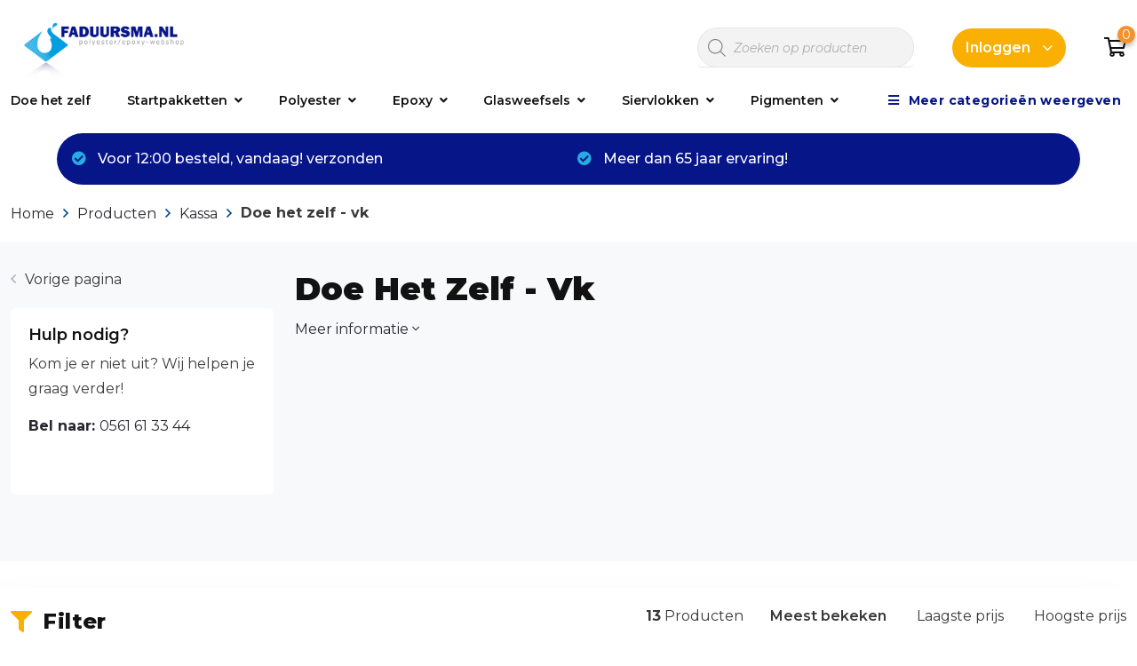

--- FILE ---
content_type: text/html; charset=UTF-8
request_url: https://www.faduursma.nl/doe-het-zelf-vk/
body_size: 29083
content:
<!doctype html>
<html lang="nl-NL" prefix="og: https://ogp.me/ns#" class="no-js">

<head>
	<meta charset="UTF-8">
    
    <!-- Title Tag -->
    <title>Doe het zelf - vk Archives - FA Duursma FA Duursma</title>
<link rel='preload' href='https://www.faduursma.nl/wp-content/uploads/logo-nieuw-def-pms-faduursma.jpg' as='image' imagesrcset='' imagesizes=''/>  

    <!-- <<Mobile Viewport Code>> -->
    <meta name="viewport" content="width=device-width, initial-scale=1, shrink-to-fit=no">
    
    <script type="text/javascript" data-cookieconsent="ignore">
	window.dataLayer = window.dataLayer || [];

	function gtag() {
		dataLayer.push(arguments);
	}

	gtag("consent", "default", {
		ad_personalization: "denied",
		ad_storage: "denied",
		ad_user_data: "denied",
		analytics_storage: "denied",
		functionality_storage: "denied",
		personalization_storage: "denied",
		security_storage: "granted",
		wait_for_update: 500,
	});
	gtag("set", "ads_data_redaction", true);
	</script>
<script type="text/javascript" data-cookieconsent="ignore" data-loading-method="user-interaction" data-src="data:text/javascript,%28function%20%28w%2C%20d%2C%20s%2C%20l%2C%20i%29%20%7B%0A%09%09w%5Bl%5D%20%3D%20w%5Bl%5D%20%7C%7C%20%5B%5D%3B%0A%09%09w%5Bl%5D.push%28%7B%27gtm.start%27%3A%20new%20Date%28%29.getTime%28%29%2C%20event%3A%20%27gtm.js%27%7D%29%3B%0A%09%09var%20f%20%3D%20d.getElementsByTagName%28s%29%5B0%5D%2C%20j%20%3D%20d.createElement%28s%29%2C%20dl%20%3D%20l%20%21%3D%3D%20%27dataLayer%27%20%3F%20%27%26l%3D%27%20%2B%20l%20%3A%20%27%27%3B%0A%09%09j.async%20%3D%20true%3B%0A%09%09j.src%20%3D%20%27https%3A%2F%2Fwww.googletagmanager.com%2Fgtm.js%3Fid%3D%27%20%2B%20i%20%2B%20dl%3B%0A%09%09f.parentNode.insertBefore%28j%2C%20f%29%3B%0A%09%7D%29%28%0A%09%09window%2C%0A%09%09document%2C%0A%09%09%27script%27%2C%0A%09%09%27dataLayer%27%2C%0A%09%09%27GTM-5LCWWLQ2%27%0A%09%29%3B"></script>
<script type="text/javascript"
		id="Cookiebot"
	
		data-implementation="wp"
		data-cbid="63cc580e-233f-4afa-9e90-b953295a1758"
						data-culture="NL"
				data-blockingmode="auto"
	 data-loading-method="user-interaction" data-src="https://consent.cookiebot.com/uc.js"></script>
	<style>img:is([sizes="auto" i], [sizes^="auto," i]) { contain-intrinsic-size: 3000px 1500px }</style>
	
<!-- Google Tag Manager for WordPress by gtm4wp.com -->
<script data-cfasync="false" data-pagespeed-no-defer>
	var gtm4wp_datalayer_name = "dataLayer";
	var dataLayer = dataLayer || [];
	const gtm4wp_use_sku_instead = false;
	const gtm4wp_currency = 'EUR';
	const gtm4wp_product_per_impression = 10;
	const gtm4wp_clear_ecommerce = false;
	const gtm4wp_datalayer_max_timeout = 2000;
</script>
<!-- End Google Tag Manager for WordPress by gtm4wp.com -->
<!-- Search Engine Optimization door Rank Math - https://rankmath.com/ -->
<meta name="robots" content="index, follow, max-snippet:-1, max-video-preview:-1, max-image-preview:large"/>
<link rel="canonical" href="https://www.faduursma.nl/doe-het-zelf-vk/" />
<meta property="og:locale" content="nl_NL" />
<meta property="og:type" content="article" />
<meta property="og:title" content="Doe het zelf - vk Archives - FA Duursma" />
<meta property="og:url" content="https://www.faduursma.nl/doe-het-zelf-vk/" />
<meta name="twitter:card" content="summary_large_image" />
<meta name="twitter:title" content="Doe het zelf - vk Archives - FA Duursma" />
<meta name="twitter:label1" content="Producten" />
<meta name="twitter:data1" content="13" />
<script type="application/ld+json" class="rank-math-schema">{"@context":"https://schema.org","@graph":[{"@type":"Organization","@id":"https://www.faduursma.nl/#organization","name":"FA Duursma"},{"@type":"WebSite","@id":"https://www.faduursma.nl/#website","url":"https://www.faduursma.nl","publisher":{"@id":"https://www.faduursma.nl/#organization"},"inLanguage":"nl-NL"},{"@type":"BreadcrumbList","@id":"https://www.faduursma.nl/doe-het-zelf-vk/#breadcrumb","itemListElement":[{"@type":"ListItem","position":"1","item":{"@id":"https://www.faduursma.nl","name":"Home"}},{"@type":"ListItem","position":"2","item":{"@id":"https://www.faduursma.nl/doe-het-zelf-vk/","name":"Doe het zelf - vk"}}]},{"@type":"CollectionPage","@id":"https://www.faduursma.nl/doe-het-zelf-vk/#webpage","url":"https://www.faduursma.nl/doe-het-zelf-vk/","name":"Doe het zelf - vk Archives - FA Duursma","isPartOf":{"@id":"https://www.faduursma.nl/#website"},"inLanguage":"nl-NL","breadcrumb":{"@id":"https://www.faduursma.nl/doe-het-zelf-vk/#breadcrumb"}}]}</script>
<!-- /Rank Math WordPress SEO plugin -->

<link rel='stylesheet' id='formidable-css' href='https://www.faduursma.nl/wp-content/plugins/formidable/css/formidableforms.css?ver=1161340' type='text/css' media='all' />
<style id='classic-theme-styles-inline-css' type='text/css'>
/*! This file is auto-generated */
.wp-block-button__link{color:#fff;background-color:#32373c;border-radius:9999px;box-shadow:none;text-decoration:none;padding:calc(.667em + 2px) calc(1.333em + 2px);font-size:1.125em}.wp-block-file__button{background:#32373c;color:#fff;text-decoration:none}
</style>
<style id='global-styles-inline-css' type='text/css'>
:root{--wp--preset--aspect-ratio--square: 1;--wp--preset--aspect-ratio--4-3: 4/3;--wp--preset--aspect-ratio--3-4: 3/4;--wp--preset--aspect-ratio--3-2: 3/2;--wp--preset--aspect-ratio--2-3: 2/3;--wp--preset--aspect-ratio--16-9: 16/9;--wp--preset--aspect-ratio--9-16: 9/16;--wp--preset--color--black: #000000;--wp--preset--color--cyan-bluish-gray: #abb8c3;--wp--preset--color--white: #ffffff;--wp--preset--color--pale-pink: #f78da7;--wp--preset--color--vivid-red: #cf2e2e;--wp--preset--color--luminous-vivid-orange: #ff6900;--wp--preset--color--luminous-vivid-amber: #fcb900;--wp--preset--color--light-green-cyan: #7bdcb5;--wp--preset--color--vivid-green-cyan: #00d084;--wp--preset--color--pale-cyan-blue: #8ed1fc;--wp--preset--color--vivid-cyan-blue: #0693e3;--wp--preset--color--vivid-purple: #9b51e0;--wp--preset--gradient--vivid-cyan-blue-to-vivid-purple: linear-gradient(135deg,rgba(6,147,227,1) 0%,rgb(155,81,224) 100%);--wp--preset--gradient--light-green-cyan-to-vivid-green-cyan: linear-gradient(135deg,rgb(122,220,180) 0%,rgb(0,208,130) 100%);--wp--preset--gradient--luminous-vivid-amber-to-luminous-vivid-orange: linear-gradient(135deg,rgba(252,185,0,1) 0%,rgba(255,105,0,1) 100%);--wp--preset--gradient--luminous-vivid-orange-to-vivid-red: linear-gradient(135deg,rgba(255,105,0,1) 0%,rgb(207,46,46) 100%);--wp--preset--gradient--very-light-gray-to-cyan-bluish-gray: linear-gradient(135deg,rgb(238,238,238) 0%,rgb(169,184,195) 100%);--wp--preset--gradient--cool-to-warm-spectrum: linear-gradient(135deg,rgb(74,234,220) 0%,rgb(151,120,209) 20%,rgb(207,42,186) 40%,rgb(238,44,130) 60%,rgb(251,105,98) 80%,rgb(254,248,76) 100%);--wp--preset--gradient--blush-light-purple: linear-gradient(135deg,rgb(255,206,236) 0%,rgb(152,150,240) 100%);--wp--preset--gradient--blush-bordeaux: linear-gradient(135deg,rgb(254,205,165) 0%,rgb(254,45,45) 50%,rgb(107,0,62) 100%);--wp--preset--gradient--luminous-dusk: linear-gradient(135deg,rgb(255,203,112) 0%,rgb(199,81,192) 50%,rgb(65,88,208) 100%);--wp--preset--gradient--pale-ocean: linear-gradient(135deg,rgb(255,245,203) 0%,rgb(182,227,212) 50%,rgb(51,167,181) 100%);--wp--preset--gradient--electric-grass: linear-gradient(135deg,rgb(202,248,128) 0%,rgb(113,206,126) 100%);--wp--preset--gradient--midnight: linear-gradient(135deg,rgb(2,3,129) 0%,rgb(40,116,252) 100%);--wp--preset--font-size--small: 13px;--wp--preset--font-size--medium: 20px;--wp--preset--font-size--large: 36px;--wp--preset--font-size--x-large: 42px;--wp--preset--spacing--20: 0.44rem;--wp--preset--spacing--30: 0.67rem;--wp--preset--spacing--40: 1rem;--wp--preset--spacing--50: 1.5rem;--wp--preset--spacing--60: 2.25rem;--wp--preset--spacing--70: 3.38rem;--wp--preset--spacing--80: 5.06rem;--wp--preset--shadow--natural: 6px 6px 9px rgba(0, 0, 0, 0.2);--wp--preset--shadow--deep: 12px 12px 50px rgba(0, 0, 0, 0.4);--wp--preset--shadow--sharp: 6px 6px 0px rgba(0, 0, 0, 0.2);--wp--preset--shadow--outlined: 6px 6px 0px -3px rgba(255, 255, 255, 1), 6px 6px rgba(0, 0, 0, 1);--wp--preset--shadow--crisp: 6px 6px 0px rgba(0, 0, 0, 1);}:where(.is-layout-flex){gap: 0.5em;}:where(.is-layout-grid){gap: 0.5em;}body .is-layout-flex{display: flex;}.is-layout-flex{flex-wrap: wrap;align-items: center;}.is-layout-flex > :is(*, div){margin: 0;}body .is-layout-grid{display: grid;}.is-layout-grid > :is(*, div){margin: 0;}:where(.wp-block-columns.is-layout-flex){gap: 2em;}:where(.wp-block-columns.is-layout-grid){gap: 2em;}:where(.wp-block-post-template.is-layout-flex){gap: 1.25em;}:where(.wp-block-post-template.is-layout-grid){gap: 1.25em;}.has-black-color{color: var(--wp--preset--color--black) !important;}.has-cyan-bluish-gray-color{color: var(--wp--preset--color--cyan-bluish-gray) !important;}.has-white-color{color: var(--wp--preset--color--white) !important;}.has-pale-pink-color{color: var(--wp--preset--color--pale-pink) !important;}.has-vivid-red-color{color: var(--wp--preset--color--vivid-red) !important;}.has-luminous-vivid-orange-color{color: var(--wp--preset--color--luminous-vivid-orange) !important;}.has-luminous-vivid-amber-color{color: var(--wp--preset--color--luminous-vivid-amber) !important;}.has-light-green-cyan-color{color: var(--wp--preset--color--light-green-cyan) !important;}.has-vivid-green-cyan-color{color: var(--wp--preset--color--vivid-green-cyan) !important;}.has-pale-cyan-blue-color{color: var(--wp--preset--color--pale-cyan-blue) !important;}.has-vivid-cyan-blue-color{color: var(--wp--preset--color--vivid-cyan-blue) !important;}.has-vivid-purple-color{color: var(--wp--preset--color--vivid-purple) !important;}.has-black-background-color{background-color: var(--wp--preset--color--black) !important;}.has-cyan-bluish-gray-background-color{background-color: var(--wp--preset--color--cyan-bluish-gray) !important;}.has-white-background-color{background-color: var(--wp--preset--color--white) !important;}.has-pale-pink-background-color{background-color: var(--wp--preset--color--pale-pink) !important;}.has-vivid-red-background-color{background-color: var(--wp--preset--color--vivid-red) !important;}.has-luminous-vivid-orange-background-color{background-color: var(--wp--preset--color--luminous-vivid-orange) !important;}.has-luminous-vivid-amber-background-color{background-color: var(--wp--preset--color--luminous-vivid-amber) !important;}.has-light-green-cyan-background-color{background-color: var(--wp--preset--color--light-green-cyan) !important;}.has-vivid-green-cyan-background-color{background-color: var(--wp--preset--color--vivid-green-cyan) !important;}.has-pale-cyan-blue-background-color{background-color: var(--wp--preset--color--pale-cyan-blue) !important;}.has-vivid-cyan-blue-background-color{background-color: var(--wp--preset--color--vivid-cyan-blue) !important;}.has-vivid-purple-background-color{background-color: var(--wp--preset--color--vivid-purple) !important;}.has-black-border-color{border-color: var(--wp--preset--color--black) !important;}.has-cyan-bluish-gray-border-color{border-color: var(--wp--preset--color--cyan-bluish-gray) !important;}.has-white-border-color{border-color: var(--wp--preset--color--white) !important;}.has-pale-pink-border-color{border-color: var(--wp--preset--color--pale-pink) !important;}.has-vivid-red-border-color{border-color: var(--wp--preset--color--vivid-red) !important;}.has-luminous-vivid-orange-border-color{border-color: var(--wp--preset--color--luminous-vivid-orange) !important;}.has-luminous-vivid-amber-border-color{border-color: var(--wp--preset--color--luminous-vivid-amber) !important;}.has-light-green-cyan-border-color{border-color: var(--wp--preset--color--light-green-cyan) !important;}.has-vivid-green-cyan-border-color{border-color: var(--wp--preset--color--vivid-green-cyan) !important;}.has-pale-cyan-blue-border-color{border-color: var(--wp--preset--color--pale-cyan-blue) !important;}.has-vivid-cyan-blue-border-color{border-color: var(--wp--preset--color--vivid-cyan-blue) !important;}.has-vivid-purple-border-color{border-color: var(--wp--preset--color--vivid-purple) !important;}.has-vivid-cyan-blue-to-vivid-purple-gradient-background{background: var(--wp--preset--gradient--vivid-cyan-blue-to-vivid-purple) !important;}.has-light-green-cyan-to-vivid-green-cyan-gradient-background{background: var(--wp--preset--gradient--light-green-cyan-to-vivid-green-cyan) !important;}.has-luminous-vivid-amber-to-luminous-vivid-orange-gradient-background{background: var(--wp--preset--gradient--luminous-vivid-amber-to-luminous-vivid-orange) !important;}.has-luminous-vivid-orange-to-vivid-red-gradient-background{background: var(--wp--preset--gradient--luminous-vivid-orange-to-vivid-red) !important;}.has-very-light-gray-to-cyan-bluish-gray-gradient-background{background: var(--wp--preset--gradient--very-light-gray-to-cyan-bluish-gray) !important;}.has-cool-to-warm-spectrum-gradient-background{background: var(--wp--preset--gradient--cool-to-warm-spectrum) !important;}.has-blush-light-purple-gradient-background{background: var(--wp--preset--gradient--blush-light-purple) !important;}.has-blush-bordeaux-gradient-background{background: var(--wp--preset--gradient--blush-bordeaux) !important;}.has-luminous-dusk-gradient-background{background: var(--wp--preset--gradient--luminous-dusk) !important;}.has-pale-ocean-gradient-background{background: var(--wp--preset--gradient--pale-ocean) !important;}.has-electric-grass-gradient-background{background: var(--wp--preset--gradient--electric-grass) !important;}.has-midnight-gradient-background{background: var(--wp--preset--gradient--midnight) !important;}.has-small-font-size{font-size: var(--wp--preset--font-size--small) !important;}.has-medium-font-size{font-size: var(--wp--preset--font-size--medium) !important;}.has-large-font-size{font-size: var(--wp--preset--font-size--large) !important;}.has-x-large-font-size{font-size: var(--wp--preset--font-size--x-large) !important;}
:where(.wp-block-post-template.is-layout-flex){gap: 1.25em;}:where(.wp-block-post-template.is-layout-grid){gap: 1.25em;}
:where(.wp-block-columns.is-layout-flex){gap: 2em;}:where(.wp-block-columns.is-layout-grid){gap: 2em;}
:root :where(.wp-block-pullquote){font-size: 1.5em;line-height: 1.6;}
</style>
<link rel='stylesheet' id='searchandfilter-css' href='https://www.faduursma.nl/wp-content/plugins/search-filter/style.css?ver=1' type='text/css' media='all' />
<link rel='stylesheet' id='woocommerce-layout-css' href='https://www.faduursma.nl/wp-content/plugins/woocommerce/assets/css/woocommerce-layout.css?ver=10.3.5' type='text/css' media='all' />
<link rel='stylesheet' id='woocommerce-smallscreen-css' href='https://www.faduursma.nl/wp-content/plugins/woocommerce/assets/css/woocommerce-smallscreen.css?ver=10.3.5' type='text/css' media='only screen and (max-width: 768px)' />
<link rel='stylesheet' id='woocommerce-general-css' href='https://www.faduursma.nl/wp-content/plugins/woocommerce/assets/css/woocommerce.css?ver=10.3.5' type='text/css' media='all' />
<style id='woocommerce-inline-inline-css' type='text/css'>
.woocommerce form .form-row .required { visibility: visible; }
</style>
<link rel='stylesheet' id='woocommerce-product-attachment-css' href='https://www.faduursma.nl/wp-content/plugins/woo-product-attachment/public/css/woocommerce-product-attachment-public.css?ver=2.1.6' type='text/css' media='all' />
<link rel='stylesheet' id='brands-styles-css' href='https://www.faduursma.nl/wp-content/plugins/woocommerce/assets/css/brands.css?ver=10.3.5' type='text/css' media='all' />
<link rel='stylesheet' id='dgwt-wcas-style-css' href='https://www.faduursma.nl/wp-content/plugins/ajax-search-for-woocommerce-premium/assets/css/style.min.css?ver=1.31.0' type='text/css' media='all' />
<link rel='stylesheet' id='parent-style-css' href='https://www.faduursma.nl/wp-content/themes/onshop/style.css?ver=Latest' type='text/css' media='all' />
<link rel='stylesheet' id='child-style-css' href='https://www.faduursma.nl/wp-content/themes/onshop_child/style.css?ver=1.0.0' type='text/css' media='all' />
<link rel='stylesheet' id='pwb-styles-frontend-css' href='https://www.faduursma.nl/wp-content/plugins/perfect-woocommerce-brands/build/frontend/css/style.css?ver=3.6.4' type='text/css' media='all' />
<link rel='stylesheet' id='mollie-applepaydirect-css' href='https://www.faduursma.nl/wp-content/plugins/mollie-payments-for-woocommerce/public/css/mollie-applepaydirect.min.css?ver=1762436407' type='text/css' media='screen' />
<script type="text/javascript" id="tp-js-js-extra" data-loading-method="user-interaction" data-src="data:text/javascript,%2F%2A%20%3C%21%5BCDATA%5B%20%2A%2F%0Avar%20trustpilot_settings%20%3D%20%7B%22key%22%3A%22wt7VvQgWvrzevMyE%22%2C%22TrustpilotScriptUrl%22%3A%22https%3A%5C%2F%5C%2Finvitejs.trustpilot.com%5C%2Ftp.min.js%22%2C%22IntegrationAppUrl%22%3A%22%5C%2F%5C%2Fecommscript-integrationapp.trustpilot.com%22%2C%22PreviewScriptUrl%22%3A%22%5C%2F%5C%2Fecommplugins-scripts.trustpilot.com%5C%2Fv2.1%5C%2Fjs%5C%2Fpreview.min.js%22%2C%22PreviewCssUrl%22%3A%22%5C%2F%5C%2Fecommplugins-scripts.trustpilot.com%5C%2Fv2.1%5C%2Fcss%5C%2Fpreview.min.css%22%2C%22PreviewWPCssUrl%22%3A%22%5C%2F%5C%2Fecommplugins-scripts.trustpilot.com%5C%2Fv2.1%5C%2Fcss%5C%2Fpreview_wp.css%22%2C%22WidgetScriptUrl%22%3A%22%5C%2F%5C%2Fwidget.trustpilot.com%5C%2Fbootstrap%5C%2Fv5%5C%2Ftp.widget.bootstrap.min.js%22%7D%3B%0A%2F%2A%20%5D%5D%3E%20%2A%2F"></script>
<script type="text/javascript" src="https://www.faduursma.nl/wp-content/plugins/trustpilot-reviews/review/assets/js/headerScript.min.js?ver=1.0&#039; async=&#039;async" id="tp-js-js"></script>
<script type="text/javascript" src="//widget.trustpilot.com/bootstrap/v5/tp.widget.bootstrap.min.js?ver=1.0&#039; async=&#039;async" id="widget-bootstrap-js"></script>
<script type="text/javascript" id="trustbox-js-extra">
/* <![CDATA[ */
var trustbox_settings = {"page":"category","sku":null,"name":null};
var trustpilot_trustbox_settings = {"trustboxes":[{"enabled":"enabled","snippet":"[base64]","customizations":"[base64]","defaults":"[base64]","page":"landing","position":"before","corner":"top: #{Y}px; left: #{X}px;","paddingx":"0","paddingy":"0","zindex":"1000","clear":"both","xpaths":"WyJpZChcImNvbnRlbnQtYXJlYVwiKS9TRUNUSU9OWzJdL0RJVlsxXSIsIi8vRElWW0BjbGFzcz1cImNvbnRhaW5lciB0aXRsZXNcIl0iLCIvSFRNTFsxXS9CT0RZWzFdL1NFQ1RJT05bMV0vTUFJTlsxXS9TRUNUSU9OWzJdL0RJVlsxXSJd","sku":"TRUSTPILOT_SKU_VALUE_74369,fa01545419-1","name":"Aerodux\/Resorcinol SET-1.2 KG","widgetName":"Review Collector","repeatable":false,"uuid":"05e3cca5-f5f3-85c7-8410-086c27e5fec6","error":null}]};
/* ]]> */
</script>
<script type="text/javascript" src="https://www.faduursma.nl/wp-content/plugins/trustpilot-reviews/review/assets/js/trustBoxScript.min.js?ver=1.0&#039; async=&#039;async" id="trustbox-js"></script>
<script type="text/javascript" src="https://www.faduursma.nl/wp-includes/js/jquery/jquery.min.js?ver=3.7.1" id="jquery-core-js"></script>
<script type="text/javascript" src="https://www.faduursma.nl/wp-content/plugins/woocommerce/assets/js/jquery-blockui/jquery.blockUI.min.js?ver=2.7.0-wc.10.3.5" id="wc-jquery-blockui-js" defer="defer" data-wp-strategy="defer"></script>
<script type="text/javascript" id="wc-add-to-cart-js-extra">
/* <![CDATA[ */
var wc_add_to_cart_params = {"ajax_url":"\/wp-admin\/admin-ajax.php","wc_ajax_url":"\/?wc-ajax=%%endpoint%%","i18n_view_cart":"Bekijk winkelwagen","cart_url":"https:\/\/www.faduursma.nl\/winkelwagen\/","is_cart":"","cart_redirect_after_add":"no"};
/* ]]> */
</script>
<script type="text/javascript" src="https://www.faduursma.nl/wp-content/plugins/woocommerce/assets/js/frontend/add-to-cart.min.js?ver=10.3.5" id="wc-add-to-cart-js" defer="defer" data-wp-strategy="defer"></script>
<script type="text/javascript" src="https://www.faduursma.nl/wp-content/plugins/woocommerce/assets/js/js-cookie/js.cookie.min.js?ver=2.1.4-wc.10.3.5" id="wc-js-cookie-js" defer="defer" data-wp-strategy="defer"></script>
<script type="text/javascript" id="woocommerce-js-extra">
/* <![CDATA[ */
var woocommerce_params = {"ajax_url":"\/wp-admin\/admin-ajax.php","wc_ajax_url":"\/?wc-ajax=%%endpoint%%","i18n_password_show":"Wachtwoord weergeven","i18n_password_hide":"Wachtwoord verbergen"};
/* ]]> */
</script>
<script type="text/javascript" src="https://www.faduursma.nl/wp-content/plugins/woocommerce/assets/js/frontend/woocommerce.min.js?ver=10.3.5" id="woocommerce-js" defer="defer" data-wp-strategy="defer"></script>
<script type="text/javascript" src="https://www.faduursma.nl/wp-content/plugins/woo-product-attachment/public/js/woocommerce-product-attachment-public.js?ver=2.1.6" id="woocommerce-product-attachment-js"></script>
<meta name="generator" content="Site Kit by Google 1.165.0" />
<!-- This website runs the Product Feed PRO for WooCommerce by AdTribes.io plugin - version woocommercesea_option_installed_version -->
<script>document.documentElement.className += " js";</script>

<!-- Google Tag Manager for WordPress by gtm4wp.com -->
<!-- GTM Container placement set to automatic -->
<script data-cfasync="false" data-pagespeed-no-defer type="text/javascript">
	var dataLayer_content = {"pagePostType":"product","pagePostType2":"tax-product","pageCategory":[],"customerTotalOrders":0,"customerTotalOrderValue":0,"customerFirstName":"","customerLastName":"","customerBillingFirstName":"","customerBillingLastName":"","customerBillingCompany":"","customerBillingAddress1":"","customerBillingAddress2":"","customerBillingCity":"","customerBillingState":"","customerBillingPostcode":"","customerBillingCountry":"","customerBillingEmail":"","customerBillingEmailHash":"","customerBillingPhone":"","customerShippingFirstName":"","customerShippingLastName":"","customerShippingCompany":"","customerShippingAddress1":"","customerShippingAddress2":"","customerShippingCity":"","customerShippingState":"","customerShippingPostcode":"","customerShippingCountry":""};
	dataLayer.push( dataLayer_content );
</script>
<script data-cfasync="false" data-pagespeed-no-defer type="text/javascript" data-loading-method="user-interaction" data-src="data:text/javascript,%28function%28w%2Cd%2Cs%2Cl%2Ci%29%7Bw%5Bl%5D%3Dw%5Bl%5D%7C%7C%5B%5D%3Bw%5Bl%5D.push%28%7B%27gtm.start%27%3A%0Anew%20Date%28%29.getTime%28%29%2Cevent%3A%27gtm.js%27%7D%29%3Bvar%20f%3Dd.getElementsByTagName%28s%29%5B0%5D%2C%0Aj%3Dd.createElement%28s%29%2Cdl%3Dl%21%3D%27dataLayer%27%3F%27%26l%3D%27%2Bl%3A%27%27%3Bj.async%3Dtrue%3Bj.src%3D%0A%27%2F%2Fwww.googletagmanager.com%2Fgtm.js%3Fid%3D%27%2Bi%2Bdl%3Bf.parentNode.insertBefore%28j%2Cf%29%3B%0A%7D%29%28window%2Cdocument%2C%27script%27%2C%27dataLayer%27%2C%27GTM-5LCWWLQ2%27%29%3B"></script>
<!-- End Google Tag Manager for WordPress by gtm4wp.com -->		<style>
			.dgwt-wcas-ico-magnifier,.dgwt-wcas-ico-magnifier-handler{max-width:20px}.dgwt-wcas-search-wrapp{max-width:600px}.dgwt-wcas-search-wrapp .dgwt-wcas-sf-wrapp input[type=search].dgwt-wcas-search-input,.dgwt-wcas-search-wrapp .dgwt-wcas-sf-wrapp input[type=search].dgwt-wcas-search-input:hover,.dgwt-wcas-search-wrapp .dgwt-wcas-sf-wrapp input[type=search].dgwt-wcas-search-input:focus{background-color:#fff;color:#0a0a0a;border-color:#fff}.dgwt-wcas-sf-wrapp input[type=search].dgwt-wcas-search-input::placeholder{color:#0a0a0a;opacity:.3}.dgwt-wcas-sf-wrapp input[type=search].dgwt-wcas-search-input::-webkit-input-placeholder{color:#0a0a0a;opacity:.3}.dgwt-wcas-sf-wrapp input[type=search].dgwt-wcas-search-input:-moz-placeholder{color:#0a0a0a;opacity:.3}.dgwt-wcas-sf-wrapp input[type=search].dgwt-wcas-search-input::-moz-placeholder{color:#0a0a0a;opacity:.3}.dgwt-wcas-sf-wrapp input[type=search].dgwt-wcas-search-input:-ms-input-placeholder{color:#0a0a0a}.dgwt-wcas-no-submit.dgwt-wcas-search-wrapp .dgwt-wcas-ico-magnifier path,.dgwt-wcas-search-wrapp .dgwt-wcas-close path{fill:#0a0a0a}.dgwt-wcas-loader-circular-path{stroke:#0a0a0a}.dgwt-wcas-preloader{opacity:.6}		</style>
			<noscript><style>.woocommerce-product-gallery{ opacity: 1 !important; }</style></noscript>
			<style type="text/css" id="wp-custom-css">
			.header__top-login * {
	color: #FFF !important;
}

.default-article__content {
   
    max-width: 100%;
    overflow: hidden;
}

#outer #content-area, .fc-content {
    padding-top: 150px !important;
}

@media screen and (max-width: 768px) {
	    body #outer #content-area  {
        padding-top: 90px !important;
    }

    .header__top-logo img {
        max-width: 100% !important;
    }
	
	.form-contact {
		margin-bottom: 60px
	}
	
	
}
 
.wp-die-message {
	display: none !important;
} 

.contact iframe {
width: 100%
}

@media screen and (min-width: 768px) {
	div#fc-wrapper {
    position: relative;
    max-width: 80%;
    margin: auto;
	}
}

.fc-cart-action__proceed-checkout { background-color: var(--orange) !important; padding:20px; border-radius:50px; color:#FFF; font-weight:700; }

.fc-wrapper .fc-cart-actions .fc-cart-action__proceed-checkout{ display:block !important;}

.woocommerce-form__input-checkbox{
    width: 20px;
    /* display: none; */
    float: left;
    height: 20px;
}

.lost_password a {
    display: inline-block;
    margin-top: 10px;
}

button.woocommerce-button.button.woocommerce-form-login__submit {

    background-color: var(--orange) !important;
    color: #fff !important;
    padding: 10px 40px;
    border-radius: 50px;
}


a.wcpoa_attachmentbtn span {
display: inline;
margin-left:
5px
;
}

.woocommerce-Tabs-panel--wcpoa_product_tab .wcpoa_attachmentbtn {
min-width:
200px
;
float: unset;
background-color: var(--primary);
color: #fff;
font-weight: 600;
width: 100%;
border-radius:
50px
;
}

.wcpoa_attachment {
    display: flex;
    flex-direction: column;
    margin-top: 15px;
}

div#cart-popup {
    margin-top: 50px;
}

body.woocommerce-cart {
	max-width: 100% !important;
}		</style>
		
    <!-- <<Attched Stylesheets>> -->
    <link rel="stylesheet" href="https://www.faduursma.nl/wp-content/themes/onshop_child/style.css" type="text/css" media="screen" />
    	

    	<!-- Hotjar Tracking Code for FA Duursma -->

<script type="speculationrules">{"prefetch":[{"source":"document","where":{"and":[{"href_matches":"\/*"},{"not":{"href_matches":["\/*.php","\/wp-(admin|includes|content|login|signup|json)(.*)?","\/*\\?(.+)","\/(cart|checkout|logout)(.*)?"]}}]},"eagerness":"moderate"}]}</script></head>

<body class="archive tax-product_cat term-doe-het-zelf-vk term-9121 wp-theme-onshop wp-child-theme-onshop_child theme-onshop woocommerce woocommerce-page woocommerce-no-js" >

    <!-- \* Outer *\ -->
    <section id="outer">

        <!-- \* Header *\ -->
        <header class="header position-fixed w-100" id="header">
            <div class="header__top">
                <div class="container">
                    <div class="d-flex align-items-center justify-content-between">
                        <button class="header__toggle navbar-toggler d-lg-none" type="button" data-bs-toggle="collapse" data-bs-target="#navbarNavDropdown"
                            aria-controls="navbarNavDropdown" aria-expanded="false" aria-label="Toggle navigation">
                            <span class="menu_icon"></span>
                        </button>
                        <div class="header__top-logo">
                            <a href="https://www.faduursma.nl/" title="FA Duursma" class="d-inline-block">
                                                                    <img src="https://www.faduursma.nl/wp-content/uploads/logo-nieuw-def-pms-faduursma.jpg" alt="Al 65 jaar een begrip in epoxy en polyester" loading="eager">
                                                            </a>
                        </div>
                        <div class="header__top-right d-flex align-items-center justify-content-end">
                            <div class="header__top-search js-search-btn">
                                <div  class="dgwt-wcas-search-wrapp dgwt-wcas-no-submit woocommerce dgwt-wcas-style-solaris js-dgwt-wcas-layout-classic dgwt-wcas-layout-classic js-dgwt-wcas-mobile-overlay-disabled">
		<form class="dgwt-wcas-search-form" role="search" action="https://www.faduursma.nl/" method="get">
		<div class="dgwt-wcas-sf-wrapp">
							<svg class="dgwt-wcas-ico-magnifier" xmlns="http://www.w3.org/2000/svg"
					 xmlns:xlink="http://www.w3.org/1999/xlink" x="0px" y="0px"
					 viewBox="0 0 51.539 51.361" xml:space="preserve">
		             <path 						 d="M51.539,49.356L37.247,35.065c3.273-3.74,5.272-8.623,5.272-13.983c0-11.742-9.518-21.26-21.26-21.26 S0,9.339,0,21.082s9.518,21.26,21.26,21.26c5.361,0,10.244-1.999,13.983-5.272l14.292,14.292L51.539,49.356z M2.835,21.082 c0-10.176,8.249-18.425,18.425-18.425s18.425,8.249,18.425,18.425S31.436,39.507,21.26,39.507S2.835,31.258,2.835,21.082z"/>
				</svg>
							<label class="screen-reader-text"
				   for="dgwt-wcas-search-input-1">Producten zoeken</label>

			<input id="dgwt-wcas-search-input-1"
				   type="search"
				   class="dgwt-wcas-search-input"
				   name="s"
				   value=""
				   placeholder="Zoeken op producten"
				   autocomplete="off"
							/>
			<div class="dgwt-wcas-preloader"></div>

			<div class="dgwt-wcas-voice-search"></div>

			
			<input type="hidden" name="post_type" value="product"/>
			<input type="hidden" name="dgwt_wcas" value="1"/>

			
					</div>
	</form>
</div>
                                <!--form role="search" method="get" class="woocommerce-product-search" action="https://www.faduursma.nl/">
                                    <label class="screen-reader-text" for="woocommerce-product-search-field-1">Zoeken naar:</label>
                                    <input type="search" class="search-field" placeholder="Waar ben je naar op zoek?" value="" name="s">
                                    <button type="submit" value="Zoeken"><i class="far fa-search"></i></button>
                                    <input type="hidden" name="post_type" value="product">
                                </--form-->
                            </div>
                            <div class="header__top-login d-none d-md-flex">
                                                                <a href="https://www.faduursma.nl/mijn-account/"><span>Inloggen <i class="fal fa-angle-down"></i></span></a>
                                                                <div class="header__top-login-mini"><h3>Winkelwagen</h3><form class="woocommerce-form woocommerce-form-login login" method="post" >

	
	
		<p class="form-row form-row-wide">
				<label for="username_691715b45c029">Gebruikersnaam of e-mailadres&nbsp;<span class="required">*</span></label>
		<input type="text" class="input-text " name="username" id="username_691715b45c029" autocomplete="username" />
	</p>
		<p class="form-row form-row-wide">
				<label for="password_691715b45c029">Wachtwoord&nbsp;<span class="required">*</span></label>
		<input class="input-text woocommerce-Input " type="password" name="password" id="password_691715b45c029" autocomplete="current-password" />
	</p>
	<div class="clear"></div>

	
	<p class="form-row">
		<label class="woocommerce-form__label woocommerce-form__label-for-checkbox woocommerce-form-login__rememberme">
						<input class="woocommerce-form__input woocommerce-form__input-checkbox" name="rememberme" type="checkbox" id="rememberme_691715b45c029" value="forever" /> <span>Onthouden</span>
		</label>
	</p>

		<p class="fc-login-button">
	<input type="hidden" id="woocommerce-login-nonce" name="woocommerce-login-nonce" value="8599e67fe7" /><input type="hidden" name="_wp_http_referer" value="/doe-het-zelf-vk/" />		<input type="hidden" name="redirect" value="" />
				<button type="submit" class="woocommerce-form-login__submit woocommerce-button button" name="login" value="Login">Inloggen</button>
	</p>

	<p class="lost_password">
		<a href="https://www.faduursma.nl/mijn-account/lost-password/">Je wachtwoord vergeten?</a>
	</p>

	<div class="clear"></div>

	<input type="hidden" name="redirect" value="https://www.faduursma.nl/mijn-account/" />
</form>
</div>
                            </div>
                            <div class="header__top-login d-flex d-md-none">
                                                                <a href="https://www.faduursma.nl/mijn-account/"><span><i class="far fa-user"></i></span></a>
                                                                <div class="header__top-login-mini"><h3>Winkelwagen</h3><form class="woocommerce-form woocommerce-form-login login" method="post" >

	
	
		<p class="form-row form-row-wide">
				<label for="username_691715b45c51d">Gebruikersnaam of e-mailadres&nbsp;<span class="required">*</span></label>
		<input type="text" class="input-text " name="username" id="username_691715b45c51d" autocomplete="username" />
	</p>
		<p class="form-row form-row-wide">
				<label for="password_691715b45c51d">Wachtwoord&nbsp;<span class="required">*</span></label>
		<input class="input-text woocommerce-Input " type="password" name="password" id="password_691715b45c51d" autocomplete="current-password" />
	</p>
	<div class="clear"></div>

	
	<p class="form-row">
		<label class="woocommerce-form__label woocommerce-form__label-for-checkbox woocommerce-form-login__rememberme">
						<input class="woocommerce-form__input woocommerce-form__input-checkbox" name="rememberme" type="checkbox" id="rememberme_691715b45c51d" value="forever" /> <span>Onthouden</span>
		</label>
	</p>

		<p class="fc-login-button">
	<input type="hidden" id="woocommerce-login-nonce" name="woocommerce-login-nonce" value="8599e67fe7" /><input type="hidden" name="_wp_http_referer" value="/doe-het-zelf-vk/" />		<input type="hidden" name="redirect" value="" />
				<button type="submit" class="woocommerce-form-login__submit woocommerce-button button" name="login" value="Login">Inloggen</button>
	</p>

	<p class="lost_password">
		<a href="https://www.faduursma.nl/mijn-account/lost-password/">Je wachtwoord vergeten?</a>
	</p>

	<div class="clear"></div>

	<input type="hidden" name="redirect" value="https://www.faduursma.nl/mijn-account/" />
</form>
</div>                            </div>
                                                        <div class="header__top-cart">
                                <a href="https://www.faduursma.nl/winkelwagen/" class="cart-customlocation count"><span>0</span><i class="far fa-shopping-cart"></i></a>
                                <div class="header__top-minicart">
                                    <h3>Winkelwagen</h3>
                                    
	<div class="actions">
		<p class="woocommerce-mini-cart__empty-message">Geen producten in de winkelwagen.</p>
	</div>


                                </div>
                            </div>
                        </div>
                    </div>
                </div>
                <div class="header__search-large d-none d-md-flex align-items-center">
                    <div class="container">
                        <div class="header__search-inner">
                            <div  class="dgwt-wcas-search-wrapp dgwt-wcas-no-submit woocommerce dgwt-wcas-style-solaris js-dgwt-wcas-layout-classic dgwt-wcas-layout-classic js-dgwt-wcas-mobile-overlay-disabled">
		<form class="dgwt-wcas-search-form" role="search" action="https://www.faduursma.nl/" method="get">
		<div class="dgwt-wcas-sf-wrapp">
							<svg class="dgwt-wcas-ico-magnifier" xmlns="http://www.w3.org/2000/svg"
					 xmlns:xlink="http://www.w3.org/1999/xlink" x="0px" y="0px"
					 viewBox="0 0 51.539 51.361" xml:space="preserve">
		             <path 						 d="M51.539,49.356L37.247,35.065c3.273-3.74,5.272-8.623,5.272-13.983c0-11.742-9.518-21.26-21.26-21.26 S0,9.339,0,21.082s9.518,21.26,21.26,21.26c5.361,0,10.244-1.999,13.983-5.272l14.292,14.292L51.539,49.356z M2.835,21.082 c0-10.176,8.249-18.425,18.425-18.425s18.425,8.249,18.425,18.425S31.436,39.507,21.26,39.507S2.835,31.258,2.835,21.082z"/>
				</svg>
							<label class="screen-reader-text"
				   for="dgwt-wcas-search-input-2">Producten zoeken</label>

			<input id="dgwt-wcas-search-input-2"
				   type="search"
				   class="dgwt-wcas-search-input"
				   name="s"
				   value=""
				   placeholder="Zoeken op producten"
				   autocomplete="off"
							/>
			<div class="dgwt-wcas-preloader"></div>

			<div class="dgwt-wcas-voice-search"></div>

			
			<input type="hidden" name="post_type" value="product"/>
			<input type="hidden" name="dgwt_wcas" value="1"/>

			
					</div>
	</form>
</div>
                            <!--form role="search" method="get" class="woocommerce-product-search" action="https://www.faduursma.nl/">
                                <label class="screen-reader-text" for="woocommerce-product-search-field-1">Zoeken naar:</label>
                                <input type="search" class="search-field" placeholder="Waar ben je naar op zoek?" value="" name="s">
                                <button type="submit" value="Zoeken"><i class="far fa-search"></i></button>
                                <input type="hidden" name="post_type" value="product">
                            </form-->
                            <div class="header__search-close js-search-btn">
                                Sluiten
                            </div>
                        </div>
                    </div>
                </div>
            </div>
            <div class="header__menu">
                <div class="container">
                                        <nav class="navbar navbar-expand-lg">
                        <div id="navbarNavDropdown" class="collapse navbar-collapse"><ul id="menu-primary" class="navbar-nav w-100"><li itemscope="itemscope" itemtype="https://www.schema.org/SiteNavigationElement" id="menu-item-71350" class="menu-item menu-item-type-taxonomy menu-item-object-product_cat nav-item menu-item-71350"><a href="https://www.faduursma.nl/doe-het-zelf/" class="nav-link">Doe het zelf</a></li>
<li itemscope="itemscope" itemtype="https://www.schema.org/SiteNavigationElement" id="menu-item-71351" class="menu-item menu-item-type-taxonomy menu-item-object-product_cat menu-item-has-children nav-item menu-item-71351 dropdown"><a href="https://www.faduursma.nl/startpakketten/" data-bs-toggle="dropdown" class="nav-link dropdown-toggle" aria-expanded="false">Startpakketten</a><ul role="menu" class="dropdown-menu"><li itemscope="itemscope" itemtype="https://www.schema.org/SiteNavigationElement" id="menu-item-71353" class="menu-item menu-item-type-taxonomy menu-item-object-product_cat menu-item-71353"><a href="https://www.faduursma.nl/polyester-reparatiesets/" class="dropdown-item">Polyester reparatiesets</a></li>
<li itemscope="itemscope" itemtype="https://www.schema.org/SiteNavigationElement" id="menu-item-71352" class="menu-item menu-item-type-taxonomy menu-item-object-product_cat menu-item-71352"><a href="https://www.faduursma.nl/epoxystartpakketten/" class="dropdown-item">Epoxystartpakketten</a></li>
<li itemscope="itemscope" itemtype="https://www.schema.org/SiteNavigationElement" id="menu-item-71354" class="menu-item menu-item-type-taxonomy menu-item-object-product_cat menu-item-71354"><a href="https://www.faduursma.nl/lakpakket1687951341/" class="dropdown-item">Lakpakket</a></li>
</ul>
</li>
<li itemscope="itemscope" itemtype="https://www.schema.org/SiteNavigationElement" id="menu-item-71356" class="menu-item menu-item-type-taxonomy menu-item-object-product_cat menu-item-has-children nav-item menu-item-71356 dropdown"><a href="https://www.faduursma.nl/polyester/" data-bs-toggle="dropdown" class="nav-link dropdown-toggle" aria-expanded="false">Polyester</a><ul role="menu" class="dropdown-menu"><li itemscope="itemscope" itemtype="https://www.schema.org/SiteNavigationElement" id="menu-item-71357" class="menu-item menu-item-type-taxonomy menu-item-object-product_cat menu-item-71357"><a href="https://www.faduursma.nl/polyesterhars-vth/" class="dropdown-item">Polyesterhars-VTH</a></li>
<li itemscope="itemscope" itemtype="https://www.schema.org/SiteNavigationElement" id="menu-item-71358" class="menu-item menu-item-type-taxonomy menu-item-object-product_cat menu-item-71358"><a href="https://www.faduursma.nl/vinylesterhars-vth/" class="dropdown-item">Vinylesterhars VTH</a></li>
<li itemscope="itemscope" itemtype="https://www.schema.org/SiteNavigationElement" id="menu-item-71359" class="menu-item menu-item-type-taxonomy menu-item-object-product_cat menu-item-71359"><a href="https://www.faduursma.nl/heldere-giethars/" class="dropdown-item">Heldere Giethars</a></li>
<li itemscope="itemscope" itemtype="https://www.schema.org/SiteNavigationElement" id="menu-item-71360" class="menu-item menu-item-type-taxonomy menu-item-object-product_cat menu-item-71360"><a href="https://www.faduursma.nl/gelcoat/" class="dropdown-item">Gelcoat</a></li>
<li itemscope="itemscope" itemtype="https://www.schema.org/SiteNavigationElement" id="menu-item-71361" class="menu-item menu-item-type-taxonomy menu-item-object-product_cat menu-item-71361"><a href="https://www.faduursma.nl/topcoat/" class="dropdown-item">Topcoat</a></li>
<li itemscope="itemscope" itemtype="https://www.schema.org/SiteNavigationElement" id="menu-item-71362" class="menu-item menu-item-type-taxonomy menu-item-object-product_cat menu-item-71362"><a href="https://www.faduursma.nl/polyesterverharder-mekp/" class="dropdown-item">Polyesterverharder (mekp)</a></li>
<li itemscope="itemscope" itemtype="https://www.schema.org/SiteNavigationElement" id="menu-item-71363" class="menu-item menu-item-type-taxonomy menu-item-object-product_cat menu-item-71363"><a href="https://www.faduursma.nl/anti-kleef/" class="dropdown-item">Anti-Kleef</a></li>
<li itemscope="itemscope" itemtype="https://www.schema.org/SiteNavigationElement" id="menu-item-71364" class="menu-item menu-item-type-taxonomy menu-item-object-product_cat menu-item-71364"><a href="https://www.faduursma.nl/cobalt-versneller/" class="dropdown-item">Cobalt Versneller</a></li>
<li itemscope="itemscope" itemtype="https://www.schema.org/SiteNavigationElement" id="menu-item-71365" class="menu-item menu-item-type-taxonomy menu-item-object-product_cat menu-item-71365"><a href="https://www.faduursma.nl/mono-styreen/" class="dropdown-item">Mono Styreen</a></li>
<li itemscope="itemscope" itemtype="https://www.schema.org/SiteNavigationElement" id="menu-item-71366" class="menu-item menu-item-type-taxonomy menu-item-object-product_cat menu-item-71366"><a href="https://www.faduursma.nl/hechtmiddel/" class="dropdown-item">Hechtmiddel</a></li>
<li itemscope="itemscope" itemtype="https://www.schema.org/SiteNavigationElement" id="menu-item-71367" class="menu-item menu-item-type-taxonomy menu-item-object-product_cat menu-item-71367"><a href="https://www.faduursma.nl/pu-hechtmiddel/" class="dropdown-item">PU-Hechtmiddel</a></li>
<li itemscope="itemscope" itemtype="https://www.schema.org/SiteNavigationElement" id="menu-item-71368" class="menu-item menu-item-type-taxonomy menu-item-object-product_cat menu-item-71368"><a href="https://www.faduursma.nl/vezellijmplamuurpasta/" class="dropdown-item">Vezellijm/Plamuurpasta</a></li>
<li itemscope="itemscope" itemtype="https://www.schema.org/SiteNavigationElement" id="menu-item-71369" class="menu-item menu-item-type-taxonomy menu-item-object-product_cat menu-item-71369"><a href="https://www.faduursma.nl/polyesterplamuur/" class="dropdown-item">Polyesterplamuur</a></li>
<li itemscope="itemscope" itemtype="https://www.schema.org/SiteNavigationElement" id="menu-item-71370" class="menu-item menu-item-type-taxonomy menu-item-object-product_cat menu-item-71370"><a href="https://www.faduursma.nl/bp-verharder/" class="dropdown-item">BP-Verharder</a></li>
<li itemscope="itemscope" itemtype="https://www.schema.org/SiteNavigationElement" id="menu-item-71371" class="menu-item menu-item-type-taxonomy menu-item-object-product_cat menu-item-71371"><a href="https://www.faduursma.nl/spuitplamuur/" class="dropdown-item">Spuitplamuur</a></li>
</ul>
</li>
<li itemscope="itemscope" itemtype="https://www.schema.org/SiteNavigationElement" id="menu-item-71372" class="menu-item menu-item-type-taxonomy menu-item-object-product_cat menu-item-has-children nav-item menu-item-71372 dropdown"><a href="https://www.faduursma.nl/epoxy/" data-bs-toggle="dropdown" class="nav-link dropdown-toggle" aria-expanded="false">Epoxy</a><ul role="menu" class="dropdown-menu"><li itemscope="itemscope" itemtype="https://www.schema.org/SiteNavigationElement" id="menu-item-71380" class="menu-item menu-item-type-taxonomy menu-item-object-product_cat menu-item-71380"><a href="https://www.faduursma.nl/epoxy-hars-eh-100-sets/" class="dropdown-item">Epoxy Hars EH 100 &#8211;  sets</a></li>
<li itemscope="itemscope" itemtype="https://www.schema.org/SiteNavigationElement" id="menu-item-71565" class="menu-item menu-item-type-custom menu-item-object-custom menu-item-71565"><a href="https://www.faduursma.nl/epoxy-hars-eh100/" class="dropdown-item">Epoxyhars eh100</a></li>
<li itemscope="itemscope" itemtype="https://www.schema.org/SiteNavigationElement" id="menu-item-71375" class="menu-item menu-item-type-taxonomy menu-item-object-product_cat menu-item-71375"><a href="https://www.faduursma.nl/epoxy-giethars-tablecast/" class="dropdown-item">Epoxy giethars / Tablecast</a></li>
<li itemscope="itemscope" itemtype="https://www.schema.org/SiteNavigationElement" id="menu-item-71374" class="menu-item menu-item-type-taxonomy menu-item-object-product_cat menu-item-71374"><a href="https://www.faduursma.nl/epoxy-eth-150/" class="dropdown-item">Epoxy ETH 150</a></li>
<li itemscope="itemscope" itemtype="https://www.schema.org/SiteNavigationElement" id="menu-item-71381" class="menu-item menu-item-type-taxonomy menu-item-object-product_cat menu-item-71381"><a href="https://www.faduursma.nl/epoxy-vloercoat/" class="dropdown-item">Epoxy-Vloercoat</a></li>
<li itemscope="itemscope" itemtype="https://www.schema.org/SiteNavigationElement" id="menu-item-71373" class="menu-item menu-item-type-taxonomy menu-item-object-product_cat menu-item-71373"><a href="https://www.faduursma.nl/epoxy-coat/" class="dropdown-item">Epoxy Coat</a></li>
<li itemscope="itemscope" itemtype="https://www.schema.org/SiteNavigationElement" id="menu-item-71382" class="menu-item menu-item-type-taxonomy menu-item-object-product_cat menu-item-71382"><a href="https://www.faduursma.nl/heavy-duty-coat/" class="dropdown-item">Heavy-Duty Coat</a></li>
<li itemscope="itemscope" itemtype="https://www.schema.org/SiteNavigationElement" id="menu-item-71383" class="menu-item menu-item-type-taxonomy menu-item-object-product_cat menu-item-71383"><a href="https://www.faduursma.nl/epoxy-injectiehars/" class="dropdown-item">Epoxy Injectiehars</a></li>
<li itemscope="itemscope" itemtype="https://www.schema.org/SiteNavigationElement" id="menu-item-71384" class="menu-item menu-item-type-taxonomy menu-item-object-product_cat menu-item-71384"><a href="https://www.faduursma.nl/epoxy-lijm/" class="dropdown-item">Epoxy Lijm</a></li>
<li itemscope="itemscope" itemtype="https://www.schema.org/SiteNavigationElement" id="menu-item-71385" class="menu-item menu-item-type-taxonomy menu-item-object-product_cat menu-item-71385"><a href="https://www.faduursma.nl/epoxy-plamuur/" class="dropdown-item">Epoxy Plamuur ST</a></li>
<li itemscope="itemscope" itemtype="https://www.schema.org/SiteNavigationElement" id="menu-item-71510" class="menu-item menu-item-type-post_type menu-item-object-product menu-item-71510"><a href="https://www.faduursma.nl/epoxy-plamuur-light/" class="dropdown-item">Epoxy Plamuur LG</a></li>
<li itemscope="itemscope" itemtype="https://www.schema.org/SiteNavigationElement" id="menu-item-71376" class="menu-item menu-item-type-taxonomy menu-item-object-product_cat menu-item-71376"><a href="https://www.faduursma.nl/epoxy-grondverf/" class="dropdown-item">Epoxy Grondverf</a></li>
<li itemscope="itemscope" itemtype="https://www.schema.org/SiteNavigationElement" id="menu-item-71377" class="menu-item menu-item-type-taxonomy menu-item-object-product_cat menu-item-71377"><a href="https://www.faduursma.nl/epoxy-harder-h-25/" class="dropdown-item">Epoxy Harder H 25</a></li>
<li itemscope="itemscope" itemtype="https://www.schema.org/SiteNavigationElement" id="menu-item-71379" class="menu-item menu-item-type-taxonomy menu-item-object-product_cat menu-item-71379"><a href="https://www.faduursma.nl/epoxy-harder-h45/" class="dropdown-item">Epoxy Harder H45</a></li>
<li itemscope="itemscope" itemtype="https://www.schema.org/SiteNavigationElement" id="menu-item-71386" class="menu-item menu-item-type-taxonomy menu-item-object-product_cat menu-item-71386"><a href="https://www.faduursma.nl/airblast-epoxyontluchter1687951325/" class="dropdown-item">Airblast epoxyontluchter</a></li>
<li itemscope="itemscope" itemtype="https://www.schema.org/SiteNavigationElement" id="menu-item-71388" class="menu-item menu-item-type-taxonomy menu-item-object-product_cat menu-item-71388"><a href="https://www.faduursma.nl/uv-blocker/" class="dropdown-item">UV-blocker</a></li>
</ul>
</li>
<li itemscope="itemscope" itemtype="https://www.schema.org/SiteNavigationElement" id="menu-item-71392" class="menu-item menu-item-type-taxonomy menu-item-object-product_cat menu-item-has-children nav-item menu-item-71392 dropdown"><a href="https://www.faduursma.nl/glasweefsels/" data-bs-toggle="dropdown" class="nav-link dropdown-toggle" aria-expanded="false">Glasweefsels</a><ul role="menu" class="dropdown-menu"><li itemscope="itemscope" itemtype="https://www.schema.org/SiteNavigationElement" id="menu-item-71765" class="menu-item menu-item-type-custom menu-item-object-custom menu-item-71765"><a href="https://www.faduursma.nl/glasvlies-30-grm%c2%b2/" class="dropdown-item">Glasvlies 30gr/m2</a></li>
<li itemscope="itemscope" itemtype="https://www.schema.org/SiteNavigationElement" id="menu-item-71393" class="menu-item menu-item-type-taxonomy menu-item-object-product_cat menu-item-71393"><a href="https://www.faduursma.nl/glasmat-100-grm²/" class="dropdown-item">Glasmat 100 gr/m²</a></li>
<li itemscope="itemscope" itemtype="https://www.schema.org/SiteNavigationElement" id="menu-item-71394" class="menu-item menu-item-type-taxonomy menu-item-object-product_cat menu-item-71394"><a href="https://www.faduursma.nl/glasmat-225-grm²/" class="dropdown-item">Glasmat 225 gr/m²</a></li>
<li itemscope="itemscope" itemtype="https://www.schema.org/SiteNavigationElement" id="menu-item-71395" class="menu-item menu-item-type-taxonomy menu-item-object-product_cat menu-item-71395"><a href="https://www.faduursma.nl/glasmat-300-grm²/" class="dropdown-item">Glasmat 300 gr/m²</a></li>
<li itemscope="itemscope" itemtype="https://www.schema.org/SiteNavigationElement" id="menu-item-71396" class="menu-item menu-item-type-taxonomy menu-item-object-product_cat menu-item-71396"><a href="https://www.faduursma.nl/glasmat-450-grm²/" class="dropdown-item">Glasmat 450 gr/m²</a></li>
<li itemscope="itemscope" itemtype="https://www.schema.org/SiteNavigationElement" id="menu-item-71397" class="menu-item menu-item-type-taxonomy menu-item-object-product_cat menu-item-71397"><a href="https://www.faduursma.nl/keperweefsel-160-grm²/" class="dropdown-item">Keperweefsel 160 gr/m²</a></li>
<li itemscope="itemscope" itemtype="https://www.schema.org/SiteNavigationElement" id="menu-item-71398" class="menu-item menu-item-type-taxonomy menu-item-object-product_cat menu-item-71398"><a href="https://www.faduursma.nl/keperweefsel-220-grm²/" class="dropdown-item">Keperweefsel 220 gr/m²</a></li>
<li itemscope="itemscope" itemtype="https://www.schema.org/SiteNavigationElement" id="menu-item-71399" class="menu-item menu-item-type-taxonomy menu-item-object-product_cat menu-item-71399"><a href="https://www.faduursma.nl/keperweefsel-300-grm²/" class="dropdown-item">Keperweefsel 300 gr/m²</a></li>
<li itemscope="itemscope" itemtype="https://www.schema.org/SiteNavigationElement" id="menu-item-71400" class="menu-item menu-item-type-taxonomy menu-item-object-product_cat menu-item-71400"><a href="https://www.faduursma.nl/rechtweefsel-160-grm²/" class="dropdown-item">Rechtweefsel 160 gr/m²</a></li>
<li itemscope="itemscope" itemtype="https://www.schema.org/SiteNavigationElement" id="menu-item-71401" class="menu-item menu-item-type-taxonomy menu-item-object-product_cat menu-item-71401"><a href="https://www.faduursma.nl/rechtweefsel-25-grm-²/" class="dropdown-item">Rechtweefsel 25 gr/m ²</a></li>
<li itemscope="itemscope" itemtype="https://www.schema.org/SiteNavigationElement" id="menu-item-71402" class="menu-item menu-item-type-taxonomy menu-item-object-product_cat menu-item-71402"><a href="https://www.faduursma.nl/rechtweefsel-280-grm²/" class="dropdown-item">Rechtweefsel 280 gr/m²</a></li>
<li itemscope="itemscope" itemtype="https://www.schema.org/SiteNavigationElement" id="menu-item-71403" class="menu-item menu-item-type-taxonomy menu-item-object-product_cat menu-item-71403"><a href="https://www.faduursma.nl/rechtweefsel-80-grm²/" class="dropdown-item">Rechtweefsel 80 gr/m²</a></li>
<li itemscope="itemscope" itemtype="https://www.schema.org/SiteNavigationElement" id="menu-item-71404" class="menu-item menu-item-type-taxonomy menu-item-object-product_cat menu-item-71404"><a href="https://www.faduursma.nl/glasweefselband-160-grm²/" class="dropdown-item">Glasweefselband 160 gr/m²</a></li>
<li itemscope="itemscope" itemtype="https://www.schema.org/SiteNavigationElement" id="menu-item-71408" class="menu-item menu-item-type-taxonomy menu-item-object-product_cat menu-item-71408"><a href="https://www.faduursma.nl/glasweefselband-280-grm²/" class="dropdown-item">Glasweefselband 280 gr/m²</a></li>
<li itemscope="itemscope" itemtype="https://www.schema.org/SiteNavigationElement" id="menu-item-71757" class="menu-item menu-item-type-custom menu-item-object-custom menu-item-71757"><a href="https://www.faduursma.nl/carbon-keperweefsel-200-grm%c2%b2/" class="dropdown-item">koolstof keperweefsel 200gr/m2</a></li>
<li itemscope="itemscope" itemtype="https://www.schema.org/SiteNavigationElement" id="menu-item-71412" class="menu-item menu-item-type-taxonomy menu-item-object-product_cat menu-item-71412"><a href="https://www.faduursma.nl/koolstofband-250-grm²-7-5-cm-breed/" class="dropdown-item">Koolstofband 250 gr/m²   7.5 cm. breed</a></li>
<li itemscope="itemscope" itemtype="https://www.schema.org/SiteNavigationElement" id="menu-item-71413" class="menu-item menu-item-type-taxonomy menu-item-object-product_cat menu-item-71413"><a href="https://www.faduursma.nl/koolstofband-ud-340-grm²-7-5-cm-breed/" class="dropdown-item">Koolstofband UD  340 gr/m²,  7.5  cm. breed</a></li>
<li itemscope="itemscope" itemtype="https://www.schema.org/SiteNavigationElement" id="menu-item-71414" class="menu-item menu-item-type-taxonomy menu-item-object-product_cat menu-item-71414"><a href="https://www.faduursma.nl/aramideweefsel-340-grm²/" class="dropdown-item">Aramideweefsel   340 gr/m²</a></li>
<li itemscope="itemscope" itemtype="https://www.schema.org/SiteNavigationElement" id="menu-item-71415" class="menu-item menu-item-type-taxonomy menu-item-object-product_cat menu-item-71415"><a href="https://www.faduursma.nl/bidiagonaal-legsel-430-grm²/" class="dropdown-item">Bidiagonaal legsel 430 gr/m²</a></li>
<li itemscope="itemscope" itemtype="https://www.schema.org/SiteNavigationElement" id="menu-item-71416" class="menu-item menu-item-type-taxonomy menu-item-object-product_cat menu-item-71416"><a href="https://www.faduursma.nl/rovimat/" class="dropdown-item">Rovimat</a></li>
<li itemscope="itemscope" itemtype="https://www.schema.org/SiteNavigationElement" id="menu-item-71417" class="menu-item menu-item-type-taxonomy menu-item-object-product_cat menu-item-71417"><a href="https://www.faduursma.nl/ud-weefsel/" class="dropdown-item">UD-weefsel</a></li>
<li itemscope="itemscope" itemtype="https://www.schema.org/SiteNavigationElement" id="menu-item-71418" class="menu-item menu-item-type-taxonomy menu-item-object-product_cat menu-item-71418"><a href="https://www.faduursma.nl/peelply-scheurweefsel/" class="dropdown-item">Peelply (scheurweefsel)</a></li>
<li itemscope="itemscope" itemtype="https://www.schema.org/SiteNavigationElement" id="menu-item-71419" class="menu-item menu-item-type-taxonomy menu-item-object-product_cat menu-item-71419"><a href="https://www.faduursma.nl/peelply-band/" class="dropdown-item">Peelply band</a></li>
<li itemscope="itemscope" itemtype="https://www.schema.org/SiteNavigationElement" id="menu-item-71420" class="menu-item menu-item-type-taxonomy menu-item-object-product_cat menu-item-71420"><a href="https://www.faduursma.nl/rovingweefsel/" class="dropdown-item">Rovingweefsel</a></li>
</ul>
</li>
<li itemscope="itemscope" itemtype="https://www.schema.org/SiteNavigationElement" id="menu-item-71476" class="menu-item menu-item-type-taxonomy menu-item-object-product_cat menu-item-has-children nav-item menu-item-71476 dropdown"><a href="https://www.faduursma.nl/siervlokken/" data-bs-toggle="dropdown" class="nav-link dropdown-toggle" aria-expanded="false">Siervlokken</a><ul role="menu" class="dropdown-menu"><li itemscope="itemscope" itemtype="https://www.schema.org/SiteNavigationElement" id="menu-item-71477" class="menu-item menu-item-type-taxonomy menu-item-object-product_cat menu-item-71477"><a href="https://www.faduursma.nl/siervlokkenchips/" class="dropdown-item">Siervlokken/chips</a></li>
<li itemscope="itemscope" itemtype="https://www.schema.org/SiteNavigationElement" id="menu-item-71478" class="menu-item menu-item-type-taxonomy menu-item-object-product_cat menu-item-71478"><a href="https://www.faduursma.nl/siervlokkenchips-agaat/" class="dropdown-item">Siervlokken/chips agaat</a></li>
<li itemscope="itemscope" itemtype="https://www.schema.org/SiteNavigationElement" id="menu-item-71479" class="menu-item menu-item-type-taxonomy menu-item-object-product_cat menu-item-71479"><a href="https://www.faduursma.nl/siervlokkenchips-antraciet/" class="dropdown-item">Siervlokken/chips antraciet</a></li>
<li itemscope="itemscope" itemtype="https://www.schema.org/SiteNavigationElement" id="menu-item-71480" class="menu-item menu-item-type-taxonomy menu-item-object-product_cat menu-item-71480"><a href="https://www.faduursma.nl/siervlokkenchips-azuur/" class="dropdown-item">Siervlokken/chips azuur</a></li>
<li itemscope="itemscope" itemtype="https://www.schema.org/SiteNavigationElement" id="menu-item-71481" class="menu-item menu-item-type-taxonomy menu-item-object-product_cat menu-item-71481"><a href="https://www.faduursma.nl/siervlokkenchips-karmijn/" class="dropdown-item">Siervlokken/chips karmijn</a></li>
<li itemscope="itemscope" itemtype="https://www.schema.org/SiteNavigationElement" id="menu-item-71482" class="menu-item menu-item-type-taxonomy menu-item-object-product_cat menu-item-71482"><a href="https://www.faduursma.nl/siervlokkenchips-kwartsiet/" class="dropdown-item">Siervlokken/chips kwartsiet</a></li>
<li itemscope="itemscope" itemtype="https://www.schema.org/SiteNavigationElement" id="menu-item-71483" class="menu-item menu-item-type-taxonomy menu-item-object-product_cat menu-item-71483"><a href="https://www.faduursma.nl/siervlokkenchips-smaragd/" class="dropdown-item">Siervlokken/chips smaragd</a></li>
<li itemscope="itemscope" itemtype="https://www.schema.org/SiteNavigationElement" id="menu-item-71484" class="menu-item menu-item-type-taxonomy menu-item-object-product_cat menu-item-71484"><a href="https://www.faduursma.nl/siervlokkenchips-travertin/" class="dropdown-item">Siervlokken/chips travertin</a></li>
<li itemscope="itemscope" itemtype="https://www.schema.org/SiteNavigationElement" id="menu-item-71485" class="menu-item menu-item-type-taxonomy menu-item-object-product_cat menu-item-71485"><a href="https://www.faduursma.nl/siervlokkenchips-zand/" class="dropdown-item">Siervlokken/chips zand</a></li>
</ul>
</li>
<li itemscope="itemscope" itemtype="https://www.schema.org/SiteNavigationElement" id="menu-item-71475" class="menu-item menu-item-type-taxonomy menu-item-object-product_cat menu-item-has-children nav-item menu-item-71475 dropdown"><a href="https://www.faduursma.nl/pigmenten/" data-bs-toggle="dropdown" class="nav-link dropdown-toggle" aria-expanded="false">Pigmenten</a><ul role="menu" class="dropdown-menu"><li itemscope="itemscope" itemtype="https://www.schema.org/SiteNavigationElement" id="menu-item-71472" class="menu-item menu-item-type-taxonomy menu-item-object-product_cat menu-item-71472"><a href="https://www.faduursma.nl/mixol-pigment-universeel/" class="dropdown-item">Mixol pigment universeel</a></li>
<li itemscope="itemscope" itemtype="https://www.schema.org/SiteNavigationElement" id="menu-item-71473" class="menu-item menu-item-type-taxonomy menu-item-object-product_cat menu-item-71473"><a href="https://www.faduursma.nl/pigment-pasta/" class="dropdown-item">Pigment pasta</a></li>
<li itemscope="itemscope" itemtype="https://www.schema.org/SiteNavigationElement" id="menu-item-71474" class="menu-item menu-item-type-taxonomy menu-item-object-product_cat menu-item-71474"><a href="https://www.faduursma.nl/pigment-poeder/" class="dropdown-item">Pigment poeder</a></li>
</ul>
</li>
</ul></div><button id="megamenu-button">Meer categorieën weergeven</button>                        </nav>
                </div>
                <div class="megamenu" style="display:none;">
                    <div class=" container">
                    <span class="megamenu-title">Menu Faduursma</span> 
                    <div class="megamenu-container w-100"><div class="megamenu-category"><a class="title" href="https://www.faduursma.nl/sale/">Sale!</a><ul><li><a href="https://www.faduursma.nl/aanbieding-2-5kg-glasmat/">Aanbieding 2.5kg glasmat</a></li><li><a href="https://www.faduursma.nl/aanbieding-2-5kg-glasmat-2/">Aanbieding 5kg glasmat</a></li></ul></div><div class="megamenu-category"><a class="title" href="https://www.faduursma.nl/doe-het-zelf/">Doe het zelf</a></div><div class="megamenu-category"><a class="title" href="https://www.faduursma.nl/startpakketten/">Startpakketten</a><ul><li><a href="https://www.faduursma.nl/epoxystartpakketten/">Epoxystartpakketten</a></li><li><a href="https://www.faduursma.nl/polyester-reparatiesets/">Polyester reparatiesets</a></li><li><a href="https://www.faduursma.nl/lakpakket/">Lakpakket</a></li></ul></div><div class="megamenu-category"><a class="title" href="https://www.faduursma.nl/polyester/">Polyester</a><ul><li><a href="https://www.faduursma.nl/polyesterhars-vth/">Polyesterhars-VTH</a></li><li><a href="https://www.faduursma.nl/vinylesterhars-vth/">Vinylesterhars VTH</a></li><li><a href="https://www.faduursma.nl/heldere-giethars/">Heldere Giethars</a></li><li class="read-more"><button class="read-more-button">Alles bekijken</button></li><li class="hidden-depth"><a href="https://www.faduursma.nl/polyesterhars-vth/">Polyesterhars-VTH</a><a href="https://www.faduursma.nl/vinylesterhars-vth/">Vinylesterhars VTH</a><a href="https://www.faduursma.nl/heldere-giethars/">Heldere Giethars</a><a href="https://www.faduursma.nl/gelcoat/">Gelcoat</a><a href="https://www.faduursma.nl/topcoat/">Topcoat</a><a href="https://www.faduursma.nl/polyesterverharder-mekp/">Polyesterverharder (mekp)</a><a href="https://www.faduursma.nl/anti-kleef/">Anti-Kleef</a><a href="https://www.faduursma.nl/cobalt-versneller/">Cobalt Versneller</a><a href="https://www.faduursma.nl/mono-styreen/">Mono Styreen</a><a href="https://www.faduursma.nl/hechtmiddel/">Hechtmiddel</a><a href="https://www.faduursma.nl/pu-hechtmiddel/">PU-Hechtmiddel</a><a href="https://www.faduursma.nl/vezellijmplamuurpasta/">Vezellijm/plamuurpasta</a><a href="https://www.faduursma.nl/polyesterplamuur/">Polyesterplamuur</a><a href="https://www.faduursma.nl/bp-verharder/">BP-Verharder</a><a href="https://www.faduursma.nl/spuitplamuur/">Spuitplamuur</a></li></ul></div><div class="megamenu-category"><a class="title" href="https://www.faduursma.nl/epoxy/">Epoxy</a><ul><li><a href="https://www.faduursma.nl/epoxy-hars-eh-100-sets/">Epoxy Hars/Harder sets</a></li><li><a href="https://www.faduursma.nl/epoxy-hars-eh100/">Epoxy Hars EH100</a></li><li><a href="https://www.faduursma.nl/epoxy-giethars-tablecast/">Epoxy giethars / Tablecast</a></li><li class="read-more"><button class="read-more-button">Alles bekijken</button></li><li class="hidden-depth"><a href="https://www.faduursma.nl/epoxy-hars-eh-100-sets/">Epoxy Hars/Harder sets</a><a href="https://www.faduursma.nl/epoxy-hars-eh100/">Epoxy Hars EH100</a><a href="https://www.faduursma.nl/epoxy-giethars-tablecast/">Epoxy giethars / Tablecast</a><a href="https://www.faduursma.nl/epoxy-eth-150/">Epoxy ETH 150</a><a href="https://www.faduursma.nl/epoxy-vloercoat/">Epoxy-Vloercoat</a><a href="https://www.faduursma.nl/epoxy-coat/">Epoxy Coat</a><a href="https://www.faduursma.nl/heavy-duty-coat/">Heavy-Duty Coat</a><a href="https://www.faduursma.nl/epoxy-injectiehars/">Epoxy Injectiehars</a><a href="https://www.faduursma.nl/epoxy-lijm/">Epoxy Lijm</a><a href="https://www.faduursma.nl/epoxy-plamuur/">Epoxy Plamuur</a><a href="https://www.faduursma.nl/epoxy-grondverf/">Epoxy Grondverf</a><a href="https://www.faduursma.nl/epoxy-harder-h-25/">Epoxy Harder H 25</a><a href="https://www.faduursma.nl/epoxy-harder-h45/">Epoxy Harder H45</a><a href="https://www.faduursma.nl/epoxy-verdunner/">Epoxy Verdunner</a><a href="https://www.faduursma.nl/airblast-epoxyontluchter1687951325/">Airblast epoxyontluchter</a><a href="https://www.faduursma.nl/uv-blocker/">UV-blocker</a><a href="https://www.faduursma.nl/siervlokkenchips/">Siervlokken/chips </a></li></ul></div><div class="megamenu-category"><a class="title" href="https://www.faduursma.nl/glasweefsels/">Glasweefsels</a><ul><li><a href="https://www.faduursma.nl/glasvlies/">Glasvlies 30gr/m2</a></li><li><a href="https://www.faduursma.nl/glasmat-100-grm²/">Glasmat 100 gr/m²</a></li><li><a href="https://www.faduursma.nl/glasmat-225-grm²/">Glasmat 225 gr/m²</a></li><li class="read-more"><button class="read-more-button">Alles bekijken</button></li><li class="hidden-depth"><a href="https://www.faduursma.nl/glasvlies/">Glasvlies 30gr/m2</a><a href="https://www.faduursma.nl/glasmat-100-grm²/">Glasmat 100 gr/m²</a><a href="https://www.faduursma.nl/glasmat-225-grm²/">Glasmat 225 gr/m²</a><a href="https://www.faduursma.nl/glasmat-300-grm²/">Glasmat 300 gr/m²</a><a href="https://www.faduursma.nl/glasmat-450-grm²/">Glasmat 450 gr/m²</a><a href="https://www.faduursma.nl/keperweefsel-160-grm²/">Keperweefsel 160 gr/m²</a><a href="https://www.faduursma.nl/keperweefsel-220-grm²/">Keperweefsel 220 gr/m²  </a><a href="https://www.faduursma.nl/keperweefsel-300-grm²/">Keperweefsel 300 gr/m²</a><a href="https://www.faduursma.nl/rechtweefsel-25-grm-²/">Rechtweefsel 25 gr/m ²</a><a href="https://www.faduursma.nl/rechtweefsel-80-grm²/">Rechtweefsel 80 gr/m²</a><a href="https://www.faduursma.nl/rechtweefsel-160-grm²/">Rechtweefsel 160 gr/m²</a><a href="https://www.faduursma.nl/rechtweefsel-280-grm²/">Rechtweefsel 280 gr/m²</a><a href="https://www.faduursma.nl/glasweefselband-160-grm²/">Glasweefselband 160 gr/m²                </a><a href="https://www.faduursma.nl/glasweefselband-280-grm²/">Glasweefselband 280 gr/m² </a><a href="https://www.faduursma.nl/koolstofband-250-grm²-7-5-cm-breed/">Koolstofband 250 gr/m²   7.5 cm. breed</a><a href="https://www.faduursma.nl/koolstofband-ud-340-grm²-7-5-cm-breed/">Koolstofband UD  340 gr/m²,  7.5  cm. breed</a><a href="https://www.faduursma.nl/carbon-koolstofweefsel-200-grm²-keper/">Carbon (koolstofweefsel)      200 gr/m²  keper</a><a href="https://www.faduursma.nl/aramideweefsel-340-grm²/">Aramideweefsel   340 gr/m²</a><a href="https://www.faduursma.nl/bidiagonaal-legsel-430-grm²/">Bidiagonaal legsel 430 gr/m²</a><a href="https://www.faduursma.nl/rovimat/">Rovimat</a><a href="https://www.faduursma.nl/ud-weefsel/">UD-weefsel</a><a href="https://www.faduursma.nl/peelply-scheurweefsel/">Peelply (scheurweefsel)</a><a href="https://www.faduursma.nl/peelply-band/">Peelply band</a><a href="https://www.faduursma.nl/rovingweefsel/">Rovingweefsel</a></li></ul></div><div class="megamenu-category"><a class="title" href="https://www.faduursma.nl/gereedschapveiligheid/">Gereedschap/Veiligheid</a><ul><li><a href="https://www.faduursma.nl/stofmaskers/"> Stofmaskers</a></li><li><a href="https://www.faduursma.nl/afplakband-en-inpaktape/">Afplakband en inpaktape</a></li><li><a href="https://www.faduursma.nl/barriere-creme/">Barriere creme</a></li><li class="read-more"><button class="read-more-button">Alles bekijken</button></li><li class="hidden-depth"><a href="https://www.faduursma.nl/stofmaskers/"> Stofmaskers</a><a href="https://www.faduursma.nl/afplakband-en-inpaktape/">Afplakband en inpaktape</a><a href="https://www.faduursma.nl/barriere-creme/">Barriere creme</a><a href="https://www.faduursma.nl/chirurg-handschoenen/">Chirurg-handschoenen</a><a href="https://www.faduursma.nl/emmers/">Emmers</a><a href="https://www.faduursma.nl/injectiespuiten/">Injectiespuiten</a><a href="https://www.faduursma.nl/japanse-messen/">Japanse Messen</a><a href="https://www.faduursma.nl/jerrycankranen/">Jerrycankranen</a><a href="https://www.faduursma.nl/kleefdoek/">Kleefdoek</a><a href="https://www.faduursma.nl/maatcylinders/">Maatcylinders</a><a href="https://www.faduursma.nl/mengbekers/">Mengbekers</a><a href="https://www.faduursma.nl/messen/">Messen</a><a href="https://www.faduursma.nl/mixers/">Mixers</a><a href="https://www.faduursma.nl/ontluchtingrollers-verticaal/">Ontluchtingrollers - Verticaal</a><a href="https://www.faduursma.nl/ontluchtingsrollers-horizontaal/">Ontluchtingsrollers - Horizontaal</a><a href="https://www.faduursma.nl/plamuur-rei-voor-het-aanbrengen-van-epoxyplamuur/">Plamuur rei</a><a href="https://www.faduursma.nl/penselen/">Penselen</a><a href="https://www.faduursma.nl/polyesterkwasten/">Polyesterkwasten</a><a href="https://www.faduursma.nl/plamuurmes/">Plamuurmes</a><a href="https://www.faduursma.nl/radiatorbeugels/">Radiatorbeugels</a><a href="https://www.faduursma.nl/plamuurrubber/">Plamuurrubber</a><a href="https://www.faduursma.nl/radiatorkwasten1687951219/">Radiatorkwasten</a><a href="https://www.faduursma.nl/radiatorkwasten/">Radiatorkwasten</a><a href="https://www.faduursma.nl/radiatorrollers-10-cm-breed/">Radiatorrollers 10 cm breed</a><a href="https://www.faduursma.nl/radiatorrollers-groot/">Radiatorrollers groot</a><a href="https://www.faduursma.nl/verfbak/">Verfbak</a><a href="https://www.faduursma.nl/inleg-rollerbakken/">inleg rollerbakken</a><a href="https://www.faduursma.nl/roerhoutjes/">Roerhoutjes</a><a href="https://www.faduursma.nl/scharen/">Scharen</a><a href="https://www.faduursma.nl/schoonmaakpoets-doeken/">Schoonmaak/poets-doeken</a><a href="https://www.faduursma.nl/schuurband/">Schuurband</a><a href="https://www.faduursma.nl/schuurpapier/">Schuurpapier</a><a href="https://www.faduursma.nl/spuitzakken/">Spuitzakken</a><a href="https://www.faduursma.nl/veiligheidsbrillen/">Veiligheidsbrillen</a><a href="https://www.faduursma.nl/weegschalen/">Weegschalen</a><a href="https://www.faduursma.nl/wegwerp-overalls/">Wegwerp overalls</a><a href="https://www.faduursma.nl/wegwerphandschoenen/">Wegwerphandschoenen</a><a href="https://www.faduursma.nl/wegwerpkwasten/">Wegwerpkwasten</a><a href="https://www.faduursma.nl/cool-dry-werkhandschoenen-zeer-hoog-draagcomfort/">Cool Dry Werkhandschoen</a><a href="https://www.faduursma.nl/74004/">Flexi Protect Werkhandschoen</a><a href="https://www.faduursma.nl/easy-flex-werkhandschoenen/">Easy flex Werkhandschoenen</a></li></ul></div><div class="megamenu-category"><a class="title" href="https://www.faduursma.nl/hulpreinigingsmiddelen/">Hulp/reinigingsmiddelen</a><ul><li><a href="https://www.faduursma.nl/aceton-reiniger/">Aceton-Reiniger</a></li><li><a href="https://www.faduursma.nl/airblast-epoxyontluchter/">Airblast epoxyontluchter</a></li><li><a href="https://www.faduursma.nl/alu-ets/">Alu-Ets</a></li><li class="read-more"><button class="read-more-button">Alles bekijken</button></li><li class="hidden-depth"><a href="https://www.faduursma.nl/aceton-reiniger/">Aceton-Reiniger</a><a href="https://www.faduursma.nl/airblast-epoxyontluchter/">Airblast epoxyontluchter</a><a href="https://www.faduursma.nl/alu-ets/">Alu-Ets</a><a href="https://www.faduursma.nl/losfilm/">Losfilm</a><a href="https://www.faduursma.nl/loswas/">Loswas</a><a href="https://www.faduursma.nl/loswas-ht/">Loswas-HT</a><a href="https://www.faduursma.nl/methyleen/">Methyleen</a><a href="https://www.faduursma.nl/poetsdoeken/">Poetsdoeken</a><a href="https://www.faduursma.nl/polijstmiddel/">Polijstmiddel</a><a href="https://www.faduursma.nl/thinner/">Thinner</a></li></ul></div><div class="megamenu-category"><a class="title" href="https://www.faduursma.nl/vulmiddelen/">Vulmiddelen</a><ul><li><a href="https://www.faduursma.nl/aerosil-e/">Aerosil-Epoxy</a></li><li><a href="https://www.faduursma.nl/aerosil-p/">Aerosil-Polyester</a></li><li><a href="https://www.faduursma.nl/chopped-strands/">Chopped Strands</a></li><li class="read-more"><button class="read-more-button">Alles bekijken</button></li><li class="hidden-depth"><a href="https://www.faduursma.nl/aerosil-e/">Aerosil-Epoxy</a><a href="https://www.faduursma.nl/aerosil-p/">Aerosil-Polyester</a><a href="https://www.faduursma.nl/chopped-strands/">Chopped Strands</a><a href="https://www.faduursma.nl/constructiepoeder/">Constructiepoeder</a><a href="https://www.faduursma.nl/katoenvlokken/">Katoenvlokken</a><a href="https://www.faduursma.nl/koperpoeder/">Koperpoeder</a><a href="https://www.faduursma.nl/lightfiller/">lightfiller</a><a href="https://www.faduursma.nl/mineraalzand-vgz/">Mineraalzand vgz</a></li></ul></div><div class="megamenu-category"><a class="title" href="https://www.faduursma.nl/pu-schuim/">Pu schuim</a><ul><li><a href="https://www.faduursma.nl/p-u-schuimplaat-1-cm-dik/">P.U.Schuimplaat 1 cm dik</a></li><li><a href="https://www.faduursma.nl/p-u-schuimplaat-2cm-dik/">P.U.Schuimplaat 2cm dik </a></li><li><a href="https://www.faduursma.nl/p-u-schuimplaat-5-cm-dik/">P.U.Schuimplaat 5 cm dik</a></li><li class="read-more"><button class="read-more-button">Alles bekijken</button></li><li class="hidden-depth"><a href="https://www.faduursma.nl/p-u-schuimplaat-1-cm-dik/">P.U.Schuimplaat 1 cm dik</a><a href="https://www.faduursma.nl/p-u-schuimplaat-2cm-dik/">P.U.Schuimplaat 2cm dik </a><a href="https://www.faduursma.nl/p-u-schuimplaat-5-cm-dik/">P.U.Schuimplaat 5 cm dik</a><a href="https://www.faduursma.nl/polystyreen-schuim/">Polystyreen Schuim</a><a href="https://www.faduursma.nl/polyurethaanschuim-2-comp/">Polyurethaanschuim 2 comp.</a><a href="https://www.faduursma.nl/pvc-schuim-plaat/">PVC Schuim plaat</a></li></ul></div><div class="megamenu-category"><a class="title" href="https://www.faduursma.nl/lijmen-en-kitten/">Lijmen en Kitten</a><ul><li><a href="https://www.faduursma.nl/aeroduxresorcinol-harder-hrp-155-b-component/">Aerodux/Resorcinol Harder HRP 155 (B-component)</a></li><li><a href="https://www.faduursma.nl/aeroduxresorcinol-houtlijm-set-ab-component/">Aerodux/Resorcinol houtlijm  SET (A+B component)</a></li><li><a href="https://www.faduursma.nl/aeroduxresorcinol-houtlijm-a-component/">Aerodux/Resorcinol Houtlijm (A-component)</a></li><li class="read-more"><button class="read-more-button">Alles bekijken</button></li><li class="hidden-depth"><a href="https://www.faduursma.nl/aeroduxresorcinol-harder-hrp-155-b-component/">Aerodux/Resorcinol Harder HRP 155 (B-component)</a><a href="https://www.faduursma.nl/aeroduxresorcinol-houtlijm-set-ab-component/">Aerodux/Resorcinol houtlijm  SET (A+B component)</a><a href="https://www.faduursma.nl/aeroduxresorcinol-houtlijm-a-component/">Aerodux/Resorcinol Houtlijm (A-component)</a><a href="https://www.faduursma.nl/sikaflex-521-uv-koker-410-gr/">Sikaflex 521 UV</a><a href="https://www.faduursma.nl/vezellijmplamuurpasta/">Vezellijm/Plamuurpasta</a><a href="https://www.faduursma.nl/polyesterverharder-mekp/">Polyesterverharder (mekp)</a></li></ul></div><div class="megamenu-category"><a class="title" href="https://www.faduursma.nl/dd-lakken/">DD - Lakken</a><ul><li><a href="https://www.faduursma.nl/anti-slip-poeder/">Anti-Slip Poeder</a></li><li><a href="https://www.faduursma.nl/dd-lak-blank/">DD-lak - blank </a></li><li><a href="https://www.faduursma.nl/dubbel-uv-filter/">Dubbel UV-Filter</a></li><li class="read-more"><button class="read-more-button">Alles bekijken</button></li><li class="hidden-depth"><a href="https://www.faduursma.nl/anti-slip-poeder/">Anti-Slip Poeder</a><a href="https://www.faduursma.nl/dd-lak-blank/">DD-lak - blank </a><a href="https://www.faduursma.nl/dubbel-uv-filter/">Dubbel UV-Filter</a><a href="https://www.faduursma.nl/kwastverdunner/">Kwastverdunner</a><a href="https://www.faduursma.nl/lakpakket/">Lakpakket</a><a href="https://www.faduursma.nl/ontvetter/">Ontvetter</a><a href="https://www.faduursma.nl/speciale-kleuren/">Speciale kleuren</a><a href="https://www.faduursma.nl/spuitverdunner/">Spuitverdunner</a><a href="https://www.faduursma.nl/standaard-kleuren/">Standaard Kleuren</a><a href="https://www.faduursma.nl/zijdeglans/">Zijdeglans</a></li></ul></div><div class="megamenu-category"><a class="title" href="https://www.faduursma.nl/pigmenten/">Pigmenten</a><ul><li><a href="https://www.faduursma.nl/pigment-poeder/">Pigment poeder</a></li><li><a href="https://www.faduursma.nl/pigment-pasta/">Pigment pasta</a></li><li><a href="https://www.faduursma.nl/mixol-pigment-universeel/">Mixol pigment universeel </a></li></ul></div><div class="megamenu-category"><a class="title" href="https://www.faduursma.nl/glow-in-de-dark/">Glow in de dark</a><ul><li><a href="https://www.faduursma.nl/glow-in-the-dark-poeder-blauw/">Glow in the dark poeder - blauw</a></li><li><a href="https://www.faduursma.nl/glow-in-the-dark-poeder-groen/">Glow in the dark poeder - groen</a></li></ul></div><div class="megamenu-category"><a class="title" href="https://www.faduursma.nl/siliconenrubber/">SiliconenRubber</a><ul><li><a href="https://www.faduursma.nl/siliconenrubber-incl-harder/">Siliconenrubber incl. harder</a></li><li><a href="https://www.faduursma.nl/siliconenharder-snel/">Siliconenharder Snel</a></li><li><a href="https://www.faduursma.nl/siliconenharder-basis/">Siliconenharder Basis</a></li><li class="read-more"><button class="read-more-button">Alles bekijken</button></li><li class="hidden-depth"><a href="https://www.faduursma.nl/siliconenrubber-incl-harder/">Siliconenrubber incl. harder</a><a href="https://www.faduursma.nl/siliconenharder-snel/">Siliconenharder Snel</a><a href="https://www.faduursma.nl/siliconenharder-basis/">Siliconenharder Basis</a><a href="https://www.faduursma.nl/siliconenharder-thixo/">Siliconenharder Thixo</a></li></ul></div></div>                    </div>
                </div>
                <script>
                    // Get the button element
                    var button = document.getElementById("megamenu-button");

                    // Get the megamenu div
                    var megamenu = document.querySelector(".megamenu");
                    var primarymenu = document.querySelector("#menu-header-menu");
                    var megabutton = document.querySelector("#megamenu-button::before");

                    // Add a click event listener to the button
                    button.addEventListener("click", function() {
                        // Toggle the display of the megamenu div
                        if (megamenu.style.display === "none") {
                            megamenu.style.display = "block";
                            primarymenu.style.display = "none";
                            megamenuButton.style.content = "'\\f057'";

                        } else {
                            megamenu.style.display = "none";
                            primarymenu.style.display = "flex";
                        }
                    });

                      // Handle "Read More" button click event
                    var readMoreButtons = document.querySelectorAll(".read-more-button");
                    for (var i = 0; i < readMoreButtons.length; i++) {
                        readMoreButtons[i].addEventListener("click", function(event) {
                            var hiddenDepth = event.target.parentNode.nextElementSibling;
                            hiddenDepth.style.display = "block";
                            event.target.parentNode.style.display = "none";
                        });
                    }
                </script>
            </div>
        </header>
        <!-- /* Header */ -->
	
	<!-- \* content Area *\ -->
	<main id="content-area">

		                <!-- \* USP *\ -->
        <div class="usp">
            <div class="container">
                <div class="usp__slider">
                                        <div class="usp__slide">
                                                <a href="#" target="_self"><i class="fas fa-check-circle"></i> Voor 12:00 besteld, vandaag! verzonden</a>
                                            </div>
                                        <div class="usp__slide">
                                                <a href="#" target="_self"><i class="fas fa-check-circle"></i> Meer dan 65 jaar ervaring!</a>
                                            </div>
                                        <div class="usp__slide">
                                                <a href="#" target="_self"><i class="fas fa-check-circle"></i> Afhalen in onze echte winkel!</a>
                                            </div>
                                        <div class="usp__slide">
                                                <a href="#" target="_self"><i class="fas fa-check-circle"></i> Gratis verzending vanaf € 75</a>
                                            </div>
                                    </div>
            </div>
        </div>
        <!-- /* USP */ -->
        		
		                <!-- \* Breadcrumbs *\ -->
        <nav class="breadcrumbs">
            <div class="container">
                <ol class="d-flex flex-wrap">
                    <!-- Breadcrumb NavXT 7.4.1 -->
<li class="home"><span property="itemListElement" typeof="ListItem"><a property="item" typeof="WebPage" title="Ga naar Home." href="https://www.faduursma.nl" class="home" ><span property="name">Home</span></a><meta property="position" content="1"></span></li>
<li class="archive post-product-archive"><span property="itemListElement" typeof="ListItem"><a property="item" typeof="WebPage" title="Ga naar Producten." href="https://www.faduursma.nl/shop/" class="archive post-product-archive" ><span property="name">Producten</span></a><meta property="position" content="2"></span></li>
<li class="taxonomy product_cat"><span property="itemListElement" typeof="ListItem"><a property="item" typeof="WebPage" title="Go to the Kassa Categorie archives." href="https://www.faduursma.nl/kassa/" class="taxonomy product_cat" ><span property="name">Kassa</span></a><meta property="position" content="3"></span></li>
<li class="archive taxonomy product_cat current-item"><span property="itemListElement" typeof="ListItem"><span property="name" class="archive taxonomy product_cat current-item">Doe het zelf - vk</span><meta property="url" content="https://www.faduursma.nl/doe-het-zelf-vk/"><meta property="position" content="4"></span></li>
                </ol>
            </div>
        </nav>
        <!-- /* Breadcrumbs */ -->
        	
		<!-- \* Intro category *\ -->
		<section class="intro-category">
			<div class="container">
				<div class="row">
					<div class="col-md-4 d-md-block col-xl-3">
						<div class="intro-category__back">
							<a href=""><i class="far fa-angle-left"></i>Vorige pagina</a>
													</div>
						<div class="intro-category__contact d-none d-lg-block">
							<div class="d-flex align-items-center">
																<h3>Hulp nodig?</h3>
							</div>
							<p>Kom je er niet uit? Wij helpen je graag verder!</p>
														<a href="tel:0561 61 33 44">
								<strong>Bel naar: </strong>0561 61 33 44							</a>
													</div>
					</div>
					<div class="col-lg-8 col-xl-9">
						<div class="intro-category__content">
							<h1 class="text-capitalize">Doe het zelf - vk</h1>
							<p>
																<a href="#catdescription" class="intro-category__more">Meer informatie <i class="fal fa-angle-down"></i></a>
							</p>
						</div>
						<!--<div class="intro-category__subcat d-flex flex-wrap">
																							<a href="https://www.faduursma.nl/lakpakket-doe-het-zelf-vk/">
									<div class="d-flex justify-content-between align-items-center">
																				<h4>Lakpakket</h4>
									</div>
								</a>
																					</div> -->
						<div class="intro-category__filter d-none">
							<a href="#" class="js-filter-open">
								<i class="icon-filter"></i> Filters
							</a>
						</div>
					</div>
				</div>
			</div>
		</section>
		<!-- /* Intro category */ -->

		<!-- \* Category section *\ -->
		<section class="category-section">
			<div class="container">
				<div class="row">
					<div class="col-md-3 d-md-block d-none col-xl-3">
						<div class="category-section__sidebar">
							<div class="category-section__mobile-heading d-md-none align-center justify-center">
								<div class="category-section__mobile-close js-filter-close">
									<i class="fal fa-times"></i>
								</div>
								<h3>Filter</h3>
								<a class="category-section__clear" href="#">
									Wis alle filters								</a>
							</div>
							<div class="category-section__filter d-md-none js-category-item">
								<h4 class="js-category-link">Sorteer</h4>

								<div class="category-section__panel js-category-panel">
									<ul>
										<li>
											<label for="filter_popular">
												<input type="radio" id="filter_popular" name="sort" value="popular" checked="">
												<span class="checkbox"></span> Meest bekeken
											</label>
										</li>
										<li>
											<label for="filter_lowest">
												<input type="radio" id="filter_lowest" name="sort" value="lowest">
												<span class="checkbox"></span><i class="icon-check-white"></i> Laagste prijs
											</label>
										</li>
										<li>
											<label for="filter_highest">
												<input type="radio" id="filter_highest" name="sort" value="highest">
												<span class="checkbox"></span><i class="icon-check-white"></i> Hoogste prijs
											</label>
										</li>
									</ul>
								</div>
							</div>
															<span class="filter-title">Filter</span>
								<div id="woocommerce_product_search-2" class="category-section__filter js-category-item widget woocommerce widget_product_search"><h4 class="js-category-link widgettitle">ZOEKEN</h4><div class="category-section__panel js-category-panel"><form role="search" method="get" class="woocommerce-product-search" action="https://www.faduursma.nl/">
	<label class="screen-reader-text" for="woocommerce-product-search-field-0">Zoeken naar:</label>
	<input type="search" id="woocommerce-product-search-field-0" class="search-field" placeholder="Zoek producten&hellip;" value="" name="s" />
	<button type="submit" value="Zoeken" class="">Zoeken</button>
	<input type="hidden" name="post_type" value="product" />
</form>
</div></div><div id="woocommerce_product_categories-2" class="category-section__filter js-category-item widget woocommerce widget_product_categories"><h4 class="js-category-link widgettitle">CATEGORIEËN</h4><div class="category-section__panel js-category-panel"><ul class="product-categories"><li class="cat-item cat-item-9114 cat-parent current-cat-parent"><a href="https://www.faduursma.nl/kassa/">Kassa</a><ul class='children'>
<li class="cat-item cat-item-9136"><a href="https://www.faduursma.nl/dd-lakken-vk/">DD-lakken - vk</a></li>
<li class="cat-item cat-item-9121 current-cat cat-parent"><a href="https://www.faduursma.nl/doe-het-zelf-vk/">Doe het zelf - vk</a>	<ul class='children'>
<li class="cat-item cat-item-9122"><a href="https://www.faduursma.nl/lakpakket-doe-het-zelf-vk/">Lakpakket</a></li>
	</ul>
</li>
<li class="cat-item cat-item-9126"><a href="https://www.faduursma.nl/epoxy-vk/">Epoxy - vk</a></li>
<li class="cat-item cat-item-9138"><a href="https://www.faduursma.nl/gereedschap-veiligheid-vk/">Gereedschap/veiligheid - vk</a></li>
<li class="cat-item cat-item-9137"><a href="https://www.faduursma.nl/glasweefsel-vk/">Glasweefsel - vk</a></li>
<li class="cat-item cat-item-9127"><a href="https://www.faduursma.nl/glow-in-the-dark-vk/">Glow in the dark - vk</a></li>
<li class="cat-item cat-item-9139"><a href="https://www.faduursma.nl/hulp-reinigingsmiddelen-vk/">Hulp/reinigingsmiddelen - vk</a></li>
<li class="cat-item cat-item-9142"><a href="https://www.faduursma.nl/lijmen-en-kitten-vk/">Lijmen en kitten - vk</a></li>
<li class="cat-item cat-item-9128"><a href="https://www.faduursma.nl/pigmenten-vk/">Pigmenten - vk</a></li>
<li class="cat-item cat-item-9213"><a href="https://www.faduursma.nl/poetsdoeken-vk/">Poetsdoeken - vk</a></li>
<li class="cat-item cat-item-9123"><a href="https://www.faduursma.nl/polyester-vk/">Polyester - vk</a></li>
<li class="cat-item cat-item-9141"><a href="https://www.faduursma.nl/pu-schuim-vk/">PU-schuim - vk</a></li>
<li class="cat-item cat-item-9228"><a href="https://www.faduursma.nl/sale-vk/">Sale! - vk</a></li>
<li class="cat-item cat-item-9125"><a href="https://www.faduursma.nl/startpakketten-kassa/">Startpakketten - vk</a></li>
<li class="cat-item cat-item-9171"><a href="https://www.faduursma.nl/velours-roller-15cm-vk/">Velours roller 15cm - vk</a></li>
<li class="cat-item cat-item-9140"><a href="https://www.faduursma.nl/vulmiddelen-vk/">Vulmiddelen - vk</a></li>
</ul>
</li>
<li class="cat-item cat-item-8304"><a href="https://www.faduursma.nl/materialen/">Materialen</a></li>
<li class="cat-item cat-item-9223"><a href="https://www.faduursma.nl/sale/">Sale!</a></li>
</ul></div></div><div id="woocommerce_price_filter-2" class="category-section__filter js-category-item widget woocommerce widget_price_filter"><h4 class="js-category-link widgettitle">PRIJS</h4><div class="category-section__panel js-category-panel">
<form method="get" action="https://www.faduursma.nl/doe-het-zelf-vk/">
	<div class="price_slider_wrapper">
		<div class="price_slider" style="display:none;"></div>
		<div class="price_slider_amount" data-step="10">
			<label class="screen-reader-text" for="min_price">Min. prijs</label>
			<input type="text" id="min_price" name="min_price" value="0" data-min="0" placeholder="Min. prijs" />
			<label class="screen-reader-text" for="max_price">Max. prijs</label>
			<input type="text" id="max_price" name="max_price" value="30" data-max="30" placeholder="Max. prijs" />
						<button type="submit" class="button">Filter</button>
			<div class="price_label" style="display:none;">
				Prijs: <span class="from"></span> &mdash; <span class="to"></span>
			</div>
						<div class="clear"></div>
		</div>
	</div>
</form>

</div></div>													</div>
					</div>

					<div class="col-md-9">	
												<div class="category-section__top d-none d-lg-flex flex-wrap justify-content-between">
							
							<div class="woocommerce-notices-wrapper"></div>
<div class="category-section__results">
	<strong>13</strong> Producten</div>

<form class="category-section__actions d-inline-flex woocommerce-ordering" method="get">
	<div class="category-section__actions-grid">

		<!--label>
			<input type="radio" name="mode" onChange="submit();" value="grid" checked="checked">
			<i class="fas fa-th-large"></i>
		</label-->

		<!--label>
			<input type="radio" name="mode" onChange="submit();" value="list">
			<i class="fas fa-th-list"></i>
		</!--label-->

				
		<!-- <label>
			<input type="radio" name="mode" onChange="submit();" value="grid" checked="checked">
			<i class="fas fa-th-large"></i>
		</label>

		<label>
			<input type="radio" name="mode" onChange="submit();" value="list">
			<i class="fas fa-th-list"></i>
		</label> -->
		<script>
			jQuery(function() {
				var productItem = jQuery('.js-category-section__products > * ');
				jQuery('.js-category-section__products > * > .card-product').addClass('card-product__grid');
				jQuery(productItem).removeClass('col-12');
				jQuery(productItem).addClass('col-6 col-xl-3');
			});
		</script>
			</div>

	<div class="category-section__sort">
					<label class="category-section__sort-link">
				<input type="radio" name="orderby" onChange="submit();" value="popularity" checked>

				<span>Meest bekeken</span>
			</label>
					<label class="category-section__sort-link">
				<input type="radio" name="orderby" onChange="submit();" value="price">

				<span>Laagste prijs</span>
			</label>
					<label class="category-section__sort-link">
				<input type="radio" name="orderby" onChange="submit();" value="price-desc">

				<span>Hoogste prijs</span>
			</label>
			</div>

	<input type="hidden" name="paged" value="1"/>
	</form>
							<!--div class="clearfix"></-div>
							<div class="wpc-filters-open-button-container wpc-open-button-Array">
								<a class="wpc-filters-open-widget" href="javascript:void(0);" data-wid="Array">
									<span class="wpc-button-inner">
										<span class="wpc-icon-html-wrapper">
											<span class="wpc-icon-line-1"></span>
											<span class="wpc-icon-line-2"></span>
											<span class="wpc-icon-line-3"></span>
										</span>
										<span class="wpc-filters-button-text">Filters</span>
									</span>
								</a>
							</div>
							<div class="woocommerce-notices-wrapper"></div>
							<div class="category-section__results">
								<strong>1418</strong> Producten
							</div>
							<form-- class="category-section__actions d-inline-flex woocommerce-ordering" method="get">
								<div class="category-section__actions-grid">
									<label>
										<input type="radio" name="mode" onchange="submit();" value="grid" checked="">
										<i class="fas fa-th-large"></i>
									</label>

									<label>
										<input type="radio" name="mode" onchange="submit();" value="list">
										<i class="fas fa-th-list"></i>
									</label>
								</div>
								<div class="category-section__sort">
									<label class="category-section__sort-link">
										<input type="radio" name="orderby" onchange="submit();" value="popularity" checked="">
										<span>Meest bekeken</span>
									</label>
									<label class="category-section__sort-link">
										<input type="radio" name="orderby" onchange="submit();" value="price">
										<span>Laagste prijs</span>
									</label>
									<label class="category-section__sort-link">
										<input type="radio" name="orderby" onchange="submit();" value="price-desc">
										<span>Hoogste prijs</span>
									</label>
								</div>
								<input type="hidden" name="paged" value="1">
								<input type="hidden" name="max_0-9a-z" value="88">
							</form-->

						</div>

												<div class="row js-category-section__products">
															<div class="col-md-6 col-xl-4 col-12">
									<div class="card-product">
    
    

    <a href="https://www.faduursma.nl/airblast-500ml/" class="woocommerce-LoopProduct-link woocommerce-loop-product__link">


    <img width="300" height="300" src="https://www.faduursma.nl/wp-content/uploads/2023/06/975-300x300.jpg" class="attachment-woocommerce_thumbnail size-woocommerce_thumbnail" alt="Airblast epoxyontluchter" decoding="async" fetchpriority="high" srcset="https://www.faduursma.nl/wp-content/uploads/2023/06/975-300x300.jpg 300w, https://www.faduursma.nl/wp-content/uploads/2023/06/975-100x100.jpg 100w, https://www.faduursma.nl/wp-content/uploads/2023/06/975-600x600.jpg 600w, https://www.faduursma.nl/wp-content/uploads/2023/06/975-64x64.jpg 64w" sizes="(max-width: 300px) 100vw, 300px" />

    <div class="data">
        <h2 class="woocommerce-loop-product__title">Airblast epoxyontluchter</h2><div class="woocommerce-loop-product__content list"><p>Bij epoxygietingen moet vaak eerst de ondergrond...</p></div><div class="woocommerce-loop-product__content grid"><p>Bij epoxygietingen moet vaak eerst de ondergrond geïmpregneerd worden. Normaliter werd de oppervlakte lucht met een warmtebron zoals, gasbrander of...</p></div><div class="star-rating" title="Gewaardeerd 0 uit 5"><span style="width:0%"><strong itemprop="ratingValue" class="rating">0</strong> out of 5</span></div>    </div>
    



    <div class="actions d-flex flex-wrap align-items-center justify-content-between"><div class="price"><span class="woocommerce-Price-amount amount"><bdi><span class="woocommerce-Price-currencySymbol">&euro;</span>&nbsp;9,99</bdi></span> <small class="woocommerce-price-suffix">Incl btw</small></div><div class="stock in-stock"><i class="fas fa-check-circle"></i> Op voorraad</div></div>    
    </a><span class="gtm4wp_productdata" style="display:none; visibility:hidden;" data-gtm4wp_product_data="{&quot;internal_id&quot;:64619,&quot;item_id&quot;:64619,&quot;item_name&quot;:&quot;Airblast epoxyontluchter&quot;,&quot;sku&quot;:&quot;airblast-500ml&quot;,&quot;price&quot;:9.99,&quot;stocklevel&quot;:null,&quot;stockstatus&quot;:&quot;instock&quot;,&quot;google_business_vertical&quot;:&quot;retail&quot;,&quot;item_category&quot;:&quot;Doe het zelf&quot;,&quot;id&quot;:64619,&quot;productlink&quot;:&quot;https:\/\/www.faduursma.nl\/airblast-500ml\/&quot;,&quot;item_list_name&quot;:&quot;Algemeen product lijst&quot;,&quot;index&quot;:0,&quot;product_type&quot;:&quot;simple&quot;,&quot;item_brand&quot;:&quot;&quot;}"></span><div class="compare_and_cart d-flex flex-wrap justify-content-between align-items-center"><a href="/doe-het-zelf-vk/?add-to-cart=64619" data-quantity="1" class="button product_type_simple add_to_cart_button ajax_add_to_cart" data-product_id="64619" data-product_sku="airblast-500ml" aria-label="Toevoegen aan winkelwagen: &ldquo;Airblast epoxyontluchter&ldquo;" rel="nofollow">Toevoegen aan winkelwagen</a></div>
</div>								</div>
																							<div class="col-md-6 col-xl-4 col-12">
									<div class="card-product">
    
    

    <a href="https://www.faduursma.nl/chirurg-handschoenen-nitril/" class="woocommerce-LoopProduct-link woocommerce-loop-product__link">


    <img width="300" height="300" src="https://www.faduursma.nl/wp-content/uploads/2023/06/979-300x300.jpg" class="attachment-woocommerce_thumbnail size-woocommerce_thumbnail" alt="Chirurg-handschoenen Nitril" decoding="async" srcset="https://www.faduursma.nl/wp-content/uploads/2023/06/979-300x300.jpg 300w, https://www.faduursma.nl/wp-content/uploads/2023/06/979-100x100.jpg 100w, https://www.faduursma.nl/wp-content/uploads/2023/06/979-600x600.jpg 600w, https://www.faduursma.nl/wp-content/uploads/2023/06/979-64x64.jpg 64w" sizes="(max-width: 300px) 100vw, 300px" />

    <div class="data">
        <h2 class="woocommerce-loop-product__title">Chirurg-handschoenen Nitril</h2><div class="woocommerce-loop-product__content list"><p>Nitril Handschoenen- Extra strong! – Maximale Bescherming...</p></div><div class="woocommerce-loop-product__content grid"><p>Nitril Handschoenen- Extra strong! – Maximale Bescherming voor Epoxy-, Polyester- en Spuitwerk in de Maritieme &amp; Automotive Sector Ben je...</p></div><div class="star-rating" title="Gewaardeerd 0 uit 5"><span style="width:0%"><strong itemprop="ratingValue" class="rating">0</strong> out of 5</span></div>    </div>
    



    <div class="actions d-flex flex-wrap align-items-center justify-content-between"><div class="price"><span class="woocommerce-Price-amount amount" aria-hidden="true"><bdi><span class="woocommerce-Price-currencySymbol">&euro;</span>&nbsp;2,95</bdi></span> <span aria-hidden="true">-</span> <span class="woocommerce-Price-amount amount" aria-hidden="true"><bdi><span class="woocommerce-Price-currencySymbol">&euro;</span>&nbsp;9,95</bdi></span><span class="screen-reader-text">Prijsklasse: &euro;&nbsp;2,95 tot &euro;&nbsp;9,95</span> <small class="woocommerce-price-suffix">Incl btw</small></div><div class="stock in-stock"><i class="fas fa-check-circle"></i> Op voorraad</div></div>    
    </a><span class="gtm4wp_productdata" style="display:none; visibility:hidden;" data-gtm4wp_product_data="{&quot;internal_id&quot;:64625,&quot;item_id&quot;:64625,&quot;item_name&quot;:&quot;Chirurg-handschoenen Nitril&quot;,&quot;sku&quot;:&quot;fa01030333&quot;,&quot;price&quot;:2.95,&quot;stocklevel&quot;:null,&quot;stockstatus&quot;:&quot;instock&quot;,&quot;google_business_vertical&quot;:&quot;retail&quot;,&quot;item_category&quot;:&quot;Doe het zelf&quot;,&quot;id&quot;:64625,&quot;productlink&quot;:&quot;https:\/\/www.faduursma.nl\/chirurg-handschoenen-nitril\/&quot;,&quot;item_list_name&quot;:&quot;Algemeen product lijst&quot;,&quot;index&quot;:0,&quot;product_type&quot;:&quot;variable&quot;,&quot;item_brand&quot;:&quot;&quot;}"></span><div class="compare_and_cart d-flex flex-wrap justify-content-between align-items-center"><a href="https://www.faduursma.nl/chirurg-handschoenen-nitril/" data-quantity="1" class="button product_type_variable add_to_cart_button" data-product_id="64625" data-product_sku="fa01030333" aria-label="Selecteer opties voor &ldquo;Chirurg-handschoenen Nitril&rdquo;" rel="nofollow">Opties selecteren</a></div>
</div>								</div>
																							<div class="col-md-6 col-xl-4 col-12">
									<div class="card-product">
    
    

    <a href="https://www.faduursma.nl/does-creatief/" class="woocommerce-LoopProduct-link woocommerce-loop-product__link">


    <img width="300" height="300" src="https://www.faduursma.nl/wp-content/uploads/2023/06/985-300x300.jpg" class="attachment-woocommerce_thumbnail size-woocommerce_thumbnail" alt="Doe&#039;s creatief!" decoding="async" srcset="https://www.faduursma.nl/wp-content/uploads/2023/06/985-300x300.jpg 300w, https://www.faduursma.nl/wp-content/uploads/2023/06/985-100x100.jpg 100w" sizes="(max-width: 300px) 100vw, 300px" />

    <div class="data">
        <h2 class="woocommerce-loop-product__title">Doe&#8217;s creatief!</h2><div class="woocommerce-loop-product__content list"><p>Doe's creatief! &nbsp; Creatief zijn met epoxy...is...</p></div><div class="woocommerce-loop-product__content grid"><p>Doe's creatief! &nbsp; Creatief zijn met epoxy...is er iets leukers? ;) Maak uw eigen epoxysieraden, giet mooie bloemen of insecten...</p></div><div class="star-rating" title="Gewaardeerd 0 uit 5"><span style="width:0%"><strong itemprop="ratingValue" class="rating">0</strong> out of 5</span></div>    </div>
    



    <div class="actions d-flex flex-wrap align-items-center justify-content-between"><div class="price"><span class="woocommerce-Price-amount amount"><bdi><span class="woocommerce-Price-currencySymbol">&euro;</span>&nbsp;25,00</bdi></span> <small class="woocommerce-price-suffix">Incl btw</small></div><div class="stock in-stock"><i class="fas fa-check-circle"></i> Op voorraad</div></div>    
    </a><span class="gtm4wp_productdata" style="display:none; visibility:hidden;" data-gtm4wp_product_data="{&quot;internal_id&quot;:64643,&quot;item_id&quot;:64643,&quot;item_name&quot;:&quot;Doe&#039;s creatief!&quot;,&quot;sku&quot;:&quot;does-creatief&quot;,&quot;price&quot;:25,&quot;stocklevel&quot;:null,&quot;stockstatus&quot;:&quot;instock&quot;,&quot;google_business_vertical&quot;:&quot;retail&quot;,&quot;item_category&quot;:&quot;Doe het zelf&quot;,&quot;id&quot;:64643,&quot;productlink&quot;:&quot;https:\/\/www.faduursma.nl\/does-creatief\/&quot;,&quot;item_list_name&quot;:&quot;Algemeen product lijst&quot;,&quot;index&quot;:0,&quot;product_type&quot;:&quot;simple&quot;,&quot;item_brand&quot;:&quot;&quot;}"></span><div class="compare_and_cart d-flex flex-wrap justify-content-between align-items-center"><a href="/doe-het-zelf-vk/?add-to-cart=64643" data-quantity="1" class="button product_type_simple add_to_cart_button ajax_add_to_cart" data-product_id="64643" data-product_sku="does-creatief" aria-label="Toevoegen aan winkelwagen: &ldquo;Doe&#039;s creatief!&ldquo;" rel="nofollow">Toevoegen aan winkelwagen</a></div>
</div>								</div>
																							<div class="col-md-6 col-xl-4 col-12">
									<div class="card-product">
    
    

    <a href="https://www.faduursma.nl/glow-in-the-dark-blauw/" class="woocommerce-LoopProduct-link woocommerce-loop-product__link">


    <img width="300" height="300" src="https://www.faduursma.nl/wp-content/uploads/2023/06/956-300x300.jpg" class="attachment-woocommerce_thumbnail size-woocommerce_thumbnail" alt="Glow in the dark - Blauw" decoding="async" loading="lazy" srcset="https://www.faduursma.nl/wp-content/uploads/2023/06/956-300x300.jpg 300w, https://www.faduursma.nl/wp-content/uploads/2023/06/956-100x100.jpg 100w, https://www.faduursma.nl/wp-content/uploads/2023/06/956-600x600.jpg 600w, https://www.faduursma.nl/wp-content/uploads/2023/06/956-64x64.jpg 64w" sizes="auto, (max-width: 300px) 100vw, 300px" />

    <div class="data">
        <h2 class="woocommerce-loop-product__title">Glow in the dark &#8211; Blauw</h2><div class="woocommerce-loop-product__content list"><p>Alle “Glow in the dark”-poederpigmenten van FA...</p></div><div class="woocommerce-loop-product__content grid"><p>Alle “Glow in the dark”-poederpigmenten van FA DUURSMA zijn op basis van strontiumaluminaat, zijn niet giftig, onschadelijk en hebben een...</p></div><div class="star-rating" title="Gewaardeerd 0 uit 5"><span style="width:0%"><strong itemprop="ratingValue" class="rating">0</strong> out of 5</span></div>    </div>
    



    <div class="actions d-flex flex-wrap align-items-center justify-content-between"><div class="price"><span class="woocommerce-Price-amount amount" aria-hidden="true"><bdi><span class="woocommerce-Price-currencySymbol">&euro;</span>&nbsp;9,99</bdi></span> <span aria-hidden="true">-</span> <span class="woocommerce-Price-amount amount" aria-hidden="true"><bdi><span class="woocommerce-Price-currencySymbol">&euro;</span>&nbsp;42,50</bdi></span><span class="screen-reader-text">Prijsklasse: &euro;&nbsp;9,99 tot &euro;&nbsp;42,50</span> <small class="woocommerce-price-suffix">Incl btw</small></div><div class="stock in-stock"><i class="fas fa-check-circle"></i> Op voorraad</div></div>    
    </a><span class="gtm4wp_productdata" style="display:none; visibility:hidden;" data-gtm4wp_product_data="{&quot;internal_id&quot;:64547,&quot;item_id&quot;:64547,&quot;item_name&quot;:&quot;Glow in the dark - Blauw&quot;,&quot;sku&quot;:&quot;glow-in-the-dark-blauw&quot;,&quot;price&quot;:9.99,&quot;stocklevel&quot;:null,&quot;stockstatus&quot;:&quot;instock&quot;,&quot;google_business_vertical&quot;:&quot;retail&quot;,&quot;item_category&quot;:&quot;Doe het zelf&quot;,&quot;id&quot;:64547,&quot;productlink&quot;:&quot;https:\/\/www.faduursma.nl\/glow-in-the-dark-blauw\/&quot;,&quot;item_list_name&quot;:&quot;Algemeen product lijst&quot;,&quot;index&quot;:0,&quot;product_type&quot;:&quot;variable&quot;,&quot;item_brand&quot;:&quot;&quot;}"></span><div class="compare_and_cart d-flex flex-wrap justify-content-between align-items-center"><a href="https://www.faduursma.nl/glow-in-the-dark-blauw/" data-quantity="1" class="button product_type_variable add_to_cart_button" data-product_id="64547" data-product_sku="glow-in-the-dark-blauw" aria-label="Selecteer opties voor &ldquo;Glow in the dark - Blauw&rdquo;" rel="nofollow">Opties selecteren</a></div>
</div>								</div>
																							<div class="col-md-6 col-xl-4 col-12">
									<div class="card-product">
    
    

    <a href="https://www.faduursma.nl/glow-in-the-dark-groen/" class="woocommerce-LoopProduct-link woocommerce-loop-product__link">


    <img width="300" height="300" src="https://www.faduursma.nl/wp-content/uploads/2023/06/955-300x300.jpg" class="attachment-woocommerce_thumbnail size-woocommerce_thumbnail" alt="Glow in the dark - Groen" decoding="async" loading="lazy" srcset="https://www.faduursma.nl/wp-content/uploads/2023/06/955-300x300.jpg 300w, https://www.faduursma.nl/wp-content/uploads/2023/06/955-100x100.jpg 100w, https://www.faduursma.nl/wp-content/uploads/2023/06/955-600x600.jpg 600w, https://www.faduursma.nl/wp-content/uploads/2023/06/955-64x64.jpg 64w" sizes="auto, (max-width: 300px) 100vw, 300px" />

    <div class="data">
        <h2 class="woocommerce-loop-product__title">Glow in the dark &#8211; Groen</h2><div class="woocommerce-loop-product__content list"><p>Alle “Glow in the dark”-poederpigmenten van FA...</p></div><div class="woocommerce-loop-product__content grid"><p>Alle “Glow in the dark”-poederpigmenten van FA DUURSMA  zijn op basis van strontiumaluminaat, zijn niet giftig, onschadelijk en hebben een...</p></div><div class="star-rating" title="Gewaardeerd 0 uit 5"><span style="width:0%"><strong itemprop="ratingValue" class="rating">0</strong> out of 5</span></div>    </div>
    



    <div class="actions d-flex flex-wrap align-items-center justify-content-between"><div class="price"><span class="woocommerce-Price-amount amount" aria-hidden="true"><bdi><span class="woocommerce-Price-currencySymbol">&euro;</span>&nbsp;9,99</bdi></span> <span aria-hidden="true">-</span> <span class="woocommerce-Price-amount amount" aria-hidden="true"><bdi><span class="woocommerce-Price-currencySymbol">&euro;</span>&nbsp;42,50</bdi></span><span class="screen-reader-text">Prijsklasse: &euro;&nbsp;9,99 tot &euro;&nbsp;42,50</span> <small class="woocommerce-price-suffix">Incl btw</small></div><div class="stock in-stock"><i class="fas fa-check-circle"></i> Op voorraad</div></div>    
    </a><span class="gtm4wp_productdata" style="display:none; visibility:hidden;" data-gtm4wp_product_data="{&quot;internal_id&quot;:64556,&quot;item_id&quot;:64556,&quot;item_name&quot;:&quot;Glow in the dark - Groen&quot;,&quot;sku&quot;:&quot;glow-in-the-dark-groen&quot;,&quot;price&quot;:9.99,&quot;stocklevel&quot;:null,&quot;stockstatus&quot;:&quot;instock&quot;,&quot;google_business_vertical&quot;:&quot;retail&quot;,&quot;item_category&quot;:&quot;Doe het zelf&quot;,&quot;id&quot;:64556,&quot;productlink&quot;:&quot;https:\/\/www.faduursma.nl\/glow-in-the-dark-groen\/&quot;,&quot;item_list_name&quot;:&quot;Algemeen product lijst&quot;,&quot;index&quot;:0,&quot;product_type&quot;:&quot;variable&quot;,&quot;item_brand&quot;:&quot;&quot;}"></span><div class="compare_and_cart d-flex flex-wrap justify-content-between align-items-center"><a href="https://www.faduursma.nl/glow-in-the-dark-groen/" data-quantity="1" class="button product_type_variable add_to_cart_button" data-product_id="64556" data-product_sku="glow-in-the-dark-groen" aria-label="Selecteer opties voor &ldquo;Glow in the dark - Groen&rdquo;" rel="nofollow">Opties selecteren</a></div>
</div>								</div>
																							<div class="col-md-6 col-xl-4 col-12">
									<div class="card-product">
    
    

    <a href="https://www.faduursma.nl/injectienaalden/" class="woocommerce-LoopProduct-link woocommerce-loop-product__link">


    <img width="300" height="300" src="https://www.faduursma.nl/wp-content/uploads/2023/06/968-300x300.jpg" class="attachment-woocommerce_thumbnail size-woocommerce_thumbnail" alt="Injectienaalden" decoding="async" loading="lazy" srcset="https://www.faduursma.nl/wp-content/uploads/2023/06/968-300x300.jpg 300w, https://www.faduursma.nl/wp-content/uploads/2023/06/968-100x100.jpg 100w" sizes="auto, (max-width: 300px) 100vw, 300px" />

    <div class="data">
        <h2 class="woocommerce-loop-product__title">Injectienaalden</h2><div class="woocommerce-loop-product__content list"><p>Injectienaalden te gebruiken voor het injecteren van...</p></div><div class="woocommerce-loop-product__content grid"><p>Injectienaalden te gebruiken voor het injecteren van hars in scheuren of kieren. Ook om luchtbellen in uitgehard polyesterlaminaat mee te...</p></div><div class="star-rating" title="Gewaardeerd 0 uit 5"><span style="width:0%"><strong itemprop="ratingValue" class="rating">0</strong> out of 5</span></div>    </div>
    



    <div class="actions d-flex flex-wrap align-items-center justify-content-between"><div class="price"><span class="woocommerce-Price-amount amount" aria-hidden="true"><bdi><span class="woocommerce-Price-currencySymbol">&euro;</span>&nbsp;0,60</bdi></span> <span aria-hidden="true">-</span> <span class="woocommerce-Price-amount amount" aria-hidden="true"><bdi><span class="woocommerce-Price-currencySymbol">&euro;</span>&nbsp;1,21</bdi></span><span class="screen-reader-text">Prijsklasse: &euro;&nbsp;0,60 tot &euro;&nbsp;1,21</span> <small class="woocommerce-price-suffix">Incl btw</small></div><div class="stock in-stock"><i class="fas fa-check-circle"></i> Op voorraad</div></div>    
    </a><span class="gtm4wp_productdata" style="display:none; visibility:hidden;" data-gtm4wp_product_data="{&quot;internal_id&quot;:64592,&quot;item_id&quot;:64592,&quot;item_name&quot;:&quot;Injectienaalden&quot;,&quot;sku&quot;:&quot;fa01135383&quot;,&quot;price&quot;:0.6,&quot;stocklevel&quot;:null,&quot;stockstatus&quot;:&quot;instock&quot;,&quot;google_business_vertical&quot;:&quot;retail&quot;,&quot;item_category&quot;:&quot;Doe het zelf&quot;,&quot;id&quot;:64592,&quot;productlink&quot;:&quot;https:\/\/www.faduursma.nl\/injectienaalden\/&quot;,&quot;item_list_name&quot;:&quot;Algemeen product lijst&quot;,&quot;index&quot;:0,&quot;product_type&quot;:&quot;variable&quot;,&quot;item_brand&quot;:&quot;&quot;}"></span><div class="compare_and_cart d-flex flex-wrap justify-content-between align-items-center"><a href="https://www.faduursma.nl/injectienaalden/" data-quantity="1" class="button product_type_variable add_to_cart_button" data-product_id="64592" data-product_sku="fa01135383" aria-label="Selecteer opties voor &ldquo;Injectienaalden&rdquo;" rel="nofollow">Opties selecteren</a></div>
</div>								</div>
																							<div class="col-md-6 col-xl-4 col-12">
									<div class="card-product">
    
    

    <a href="https://www.faduursma.nl/injectiespuiten/" class="woocommerce-LoopProduct-link woocommerce-loop-product__link">


    <img width="300" height="300" src="https://www.faduursma.nl/wp-content/uploads/2023/06/967-300x300.jpg" class="attachment-woocommerce_thumbnail size-woocommerce_thumbnail" alt="Injectiespuiten" decoding="async" loading="lazy" srcset="https://www.faduursma.nl/wp-content/uploads/2023/06/967-300x300.jpg 300w, https://www.faduursma.nl/wp-content/uploads/2023/06/967-100x100.jpg 100w" sizes="auto, (max-width: 300px) 100vw, 300px" />

    <div class="data">
        <h2 class="woocommerce-loop-product__title">Injectiespuiten</h2><div class="woocommerce-loop-product__content list"><p>Injectiespuiten voor het injecteren van hars. Zeer...</p></div><div class="woocommerce-loop-product__content grid"><p>Injectiespuiten voor het injecteren van hars. Zeer handig voor het repareren van scheurtjes in beton of het opvullen van luchtbellen...</p></div><div class="star-rating" title="Gewaardeerd 0 uit 5"><span style="width:0%"><strong itemprop="ratingValue" class="rating">0</strong> out of 5</span></div>    </div>
    



    <div class="actions d-flex flex-wrap align-items-center justify-content-between"><div class="price"><span class="woocommerce-Price-amount amount" aria-hidden="true"><bdi><span class="woocommerce-Price-currencySymbol">&euro;</span>&nbsp;1,00</bdi></span> <span aria-hidden="true">-</span> <span class="woocommerce-Price-amount amount" aria-hidden="true"><bdi><span class="woocommerce-Price-currencySymbol">&euro;</span>&nbsp;3,75</bdi></span><span class="screen-reader-text">Prijsklasse: &euro;&nbsp;1,00 tot &euro;&nbsp;3,75</span> <small class="woocommerce-price-suffix">Incl btw</small></div><div class="stock in-stock"><i class="fas fa-check-circle"></i> Op voorraad</div></div>    
    </a><span class="gtm4wp_productdata" style="display:none; visibility:hidden;" data-gtm4wp_product_data="{&quot;internal_id&quot;:64586,&quot;item_id&quot;:64586,&quot;item_name&quot;:&quot;Injectiespuiten&quot;,&quot;sku&quot;:&quot;fa01131383&quot;,&quot;price&quot;:1,&quot;stocklevel&quot;:null,&quot;stockstatus&quot;:&quot;instock&quot;,&quot;google_business_vertical&quot;:&quot;retail&quot;,&quot;item_category&quot;:&quot;Doe het zelf&quot;,&quot;id&quot;:64586,&quot;productlink&quot;:&quot;https:\/\/www.faduursma.nl\/injectiespuiten\/&quot;,&quot;item_list_name&quot;:&quot;Algemeen product lijst&quot;,&quot;index&quot;:0,&quot;product_type&quot;:&quot;variable&quot;,&quot;item_brand&quot;:&quot;&quot;}"></span><div class="compare_and_cart d-flex flex-wrap justify-content-between align-items-center"><a href="https://www.faduursma.nl/injectiespuiten/" data-quantity="1" class="button product_type_variable add_to_cart_button" data-product_id="64586" data-product_sku="fa01131383" aria-label="Selecteer opties voor &ldquo;Injectiespuiten&rdquo;" rel="nofollow">Opties selecteren</a></div>
</div>								</div>
																							<div class="col-md-6 col-xl-4 col-12">
									<div class="card-product">
    
    

    <a href="https://www.faduursma.nl/sieradenmal-siliconenmal-bol-sphere/" class="woocommerce-LoopProduct-link woocommerce-loop-product__link">


    <img width="300" height="300" src="https://www.faduursma.nl/wp-content/uploads/2023/06/1009-300x300.jpg" class="attachment-woocommerce_thumbnail size-woocommerce_thumbnail" alt="Sieradenmal Siliconenmal Bol/Sphere" decoding="async" loading="lazy" srcset="https://www.faduursma.nl/wp-content/uploads/2023/06/1009-300x300.jpg 300w, https://www.faduursma.nl/wp-content/uploads/2023/06/1009-100x100.jpg 100w, https://www.faduursma.nl/wp-content/uploads/2023/06/1009-600x600.jpg 600w, https://www.faduursma.nl/wp-content/uploads/2023/06/1009-64x64.jpg 64w, https://www.faduursma.nl/wp-content/uploads/2023/06/1009.jpg 1001w" sizes="auto, (max-width: 300px) 100vw, 300px" />

    <div class="data">
        <h2 class="woocommerce-loop-product__title">Sieradenmal Siliconenmal Bol/Sphere</h2><div class="woocommerce-loop-product__content list"><p>Siliconenmal voor Spheres – Perfecte Vorm en...</p></div><div class="woocommerce-loop-product__content grid"><p>Siliconenmal voor Spheres – Perfecte Vorm en Duurzaamheid voor Uw Creaties Bent u op zoek naar een betrouwbare siliconenmal voor...</p></div><div class="star-rating" title="Gewaardeerd 0 uit 5"><span style="width:0%"><strong itemprop="ratingValue" class="rating">0</strong> out of 5</span></div>    </div>
    



    <div class="actions d-flex flex-wrap align-items-center justify-content-between"><div class="price"><span class="woocommerce-Price-amount amount" aria-hidden="true"><bdi><span class="woocommerce-Price-currencySymbol">&euro;</span>&nbsp;2,50</bdi></span> <span aria-hidden="true">-</span> <span class="woocommerce-Price-amount amount" aria-hidden="true"><bdi><span class="woocommerce-Price-currencySymbol">&euro;</span>&nbsp;6,00</bdi></span><span class="screen-reader-text">Prijsklasse: &euro;&nbsp;2,50 tot &euro;&nbsp;6,00</span> <small class="woocommerce-price-suffix">Incl btw</small></div><div class="stock in-stock"><i class="fas fa-check-circle"></i> Op voorraad</div></div>    
    </a><span class="gtm4wp_productdata" style="display:none; visibility:hidden;" data-gtm4wp_product_data="{&quot;internal_id&quot;:64654,&quot;item_id&quot;:64654,&quot;item_name&quot;:&quot;Sieradenmal Siliconenmal Bol\/Sphere&quot;,&quot;sku&quot;:&quot;sieradenmal-bol&quot;,&quot;price&quot;:2.5,&quot;stocklevel&quot;:null,&quot;stockstatus&quot;:&quot;instock&quot;,&quot;google_business_vertical&quot;:&quot;retail&quot;,&quot;item_category&quot;:&quot;Doe het zelf&quot;,&quot;id&quot;:64654,&quot;productlink&quot;:&quot;https:\/\/www.faduursma.nl\/sieradenmal-siliconenmal-bol-sphere\/&quot;,&quot;item_list_name&quot;:&quot;Algemeen product lijst&quot;,&quot;index&quot;:0,&quot;product_type&quot;:&quot;variable&quot;,&quot;item_brand&quot;:&quot;&quot;}"></span><div class="compare_and_cart d-flex flex-wrap justify-content-between align-items-center"><a href="https://www.faduursma.nl/sieradenmal-siliconenmal-bol-sphere/" data-quantity="1" class="button product_type_variable add_to_cart_button" data-product_id="64654" data-product_sku="sieradenmal-bol" aria-label="Selecteer opties voor &ldquo;Sieradenmal Siliconenmal Bol/Sphere&rdquo;" rel="nofollow">Opties selecteren</a></div>
</div>								</div>
																							<div class="col-md-6 col-xl-4 col-12">
									<div class="card-product">
    
    

    <a href="https://www.faduursma.nl/siliconenharder-basis/" class="woocommerce-LoopProduct-link woocommerce-loop-product__link">


    <img width="300" height="300" src="https://www.faduursma.nl/wp-content/uploads/2023/06/932-300x300.jpg" class="attachment-woocommerce_thumbnail size-woocommerce_thumbnail" alt="Siliconenharder Basis" decoding="async" loading="lazy" srcset="https://www.faduursma.nl/wp-content/uploads/2023/06/932-300x300.jpg 300w, https://www.faduursma.nl/wp-content/uploads/2023/06/932-100x100.jpg 100w, https://www.faduursma.nl/wp-content/uploads/2023/06/932-600x600.jpg 600w, https://www.faduursma.nl/wp-content/uploads/2023/06/932-64x64.jpg 64w" sizes="auto, (max-width: 300px) 100vw, 300px" />

    <div class="data">
        <h2 class="woocommerce-loop-product__title">Siliconenharder Basis</h2><div class="woocommerce-loop-product__content list"><p>Gebruiksaanwijzing: 5% harder in gewichtsdelen toevoegen aan...</p></div><div class="woocommerce-loop-product__content grid"><p>Gebruiksaanwijzing: 5% harder in gewichtsdelen toevoegen aan siliconenrubber. Goed mengen. Te gebruiken bij 20°C. Verwerkingstijd: 40 minuten Ontmallen: na 24...</p></div><div class="star-rating" title="Gewaardeerd 0 uit 5"><span style="width:0%"><strong itemprop="ratingValue" class="rating">0</strong> out of 5</span></div>    </div>
    



    <div class="actions d-flex flex-wrap align-items-center justify-content-between"><div class="price"><span class="woocommerce-Price-amount amount" aria-hidden="true"><bdi><span class="woocommerce-Price-currencySymbol">&euro;</span>&nbsp;2,75</bdi></span> <span aria-hidden="true">-</span> <span class="woocommerce-Price-amount amount" aria-hidden="true"><bdi><span class="woocommerce-Price-currencySymbol">&euro;</span>&nbsp;11,49</bdi></span><span class="screen-reader-text">Prijsklasse: &euro;&nbsp;2,75 tot &euro;&nbsp;11,49</span> <small class="woocommerce-price-suffix">Incl btw</small></div><div class="stock in-stock"><i class="fas fa-check-circle"></i> Op voorraad</div></div>    
    </a><span class="gtm4wp_productdata" style="display:none; visibility:hidden;" data-gtm4wp_product_data="{&quot;internal_id&quot;:64520,&quot;item_id&quot;:64520,&quot;item_name&quot;:&quot;Siliconenharder Basis&quot;,&quot;sku&quot;:&quot;fa00381118&quot;,&quot;price&quot;:2.75,&quot;stocklevel&quot;:null,&quot;stockstatus&quot;:&quot;instock&quot;,&quot;google_business_vertical&quot;:&quot;retail&quot;,&quot;item_category&quot;:&quot;Siliconenrubber-harder&quot;,&quot;id&quot;:64520,&quot;productlink&quot;:&quot;https:\/\/www.faduursma.nl\/siliconenharder-basis\/&quot;,&quot;item_list_name&quot;:&quot;Algemeen product lijst&quot;,&quot;index&quot;:0,&quot;product_type&quot;:&quot;variable&quot;,&quot;item_brand&quot;:&quot;&quot;}"></span><div class="compare_and_cart d-flex flex-wrap justify-content-between align-items-center"><a href="https://www.faduursma.nl/siliconenharder-basis/" data-quantity="1" class="button product_type_variable add_to_cart_button" data-product_id="64520" data-product_sku="fa00381118" aria-label="Selecteer opties voor &ldquo;Siliconenharder Basis&rdquo;" rel="nofollow">Opties selecteren</a></div>
</div>								</div>
																							<div class="col-md-6 col-xl-4 col-12">
									<div class="card-product">
    
    

    <a href="https://www.faduursma.nl/siliconenharder-snel/" class="woocommerce-LoopProduct-link woocommerce-loop-product__link">


    <img width="300" height="300" src="https://www.faduursma.nl/wp-content/uploads/2023/06/936-300x300.jpg" class="attachment-woocommerce_thumbnail size-woocommerce_thumbnail" alt="Siliconenharder Snel" decoding="async" loading="lazy" srcset="https://www.faduursma.nl/wp-content/uploads/2023/06/936-300x300.jpg 300w, https://www.faduursma.nl/wp-content/uploads/2023/06/936-100x100.jpg 100w, https://www.faduursma.nl/wp-content/uploads/2023/06/936-600x600.jpg 600w, https://www.faduursma.nl/wp-content/uploads/2023/06/936-64x64.jpg 64w" sizes="auto, (max-width: 300px) 100vw, 300px" />

    <div class="data">
        <h2 class="woocommerce-loop-product__title">Siliconenharder Snel</h2><div class="woocommerce-loop-product__content list"><p>Gebruiksaanwijzing: In totaal 5% harder toevoegen en...</p></div><div class="woocommerce-loop-product__content grid"><p>Gebruiksaanwijzing: In totaal 5% harder toevoegen en Goed mengen. Mogelijkheid om te mengen met standaard of thixo verharder om zo...</p></div><div class="star-rating" title="Gewaardeerd 0 uit 5"><span style="width:0%"><strong itemprop="ratingValue" class="rating">0</strong> out of 5</span></div>    </div>
    



    <div class="actions d-flex flex-wrap align-items-center justify-content-between"><div class="price"><span class="woocommerce-Price-amount amount" aria-hidden="true"><bdi><span class="woocommerce-Price-currencySymbol">&euro;</span>&nbsp;4,60</bdi></span> <span aria-hidden="true">-</span> <span class="woocommerce-Price-amount amount" aria-hidden="true"><bdi><span class="woocommerce-Price-currencySymbol">&euro;</span>&nbsp;16,79</bdi></span><span class="screen-reader-text">Prijsklasse: &euro;&nbsp;4,60 tot &euro;&nbsp;16,79</span> <small class="woocommerce-price-suffix">Incl btw</small></div><div class="stock in-stock"><i class="fas fa-check-circle"></i> Op voorraad</div></div>    
    </a><span class="gtm4wp_productdata" style="display:none; visibility:hidden;" data-gtm4wp_product_data="{&quot;internal_id&quot;:64525,&quot;item_id&quot;:64525,&quot;item_name&quot;:&quot;Siliconenharder Snel&quot;,&quot;sku&quot;:&quot;fa01182418&quot;,&quot;price&quot;:4.6,&quot;stocklevel&quot;:null,&quot;stockstatus&quot;:&quot;instock&quot;,&quot;google_business_vertical&quot;:&quot;retail&quot;,&quot;item_category&quot;:&quot;Siliconenrubber-harder&quot;,&quot;id&quot;:64525,&quot;productlink&quot;:&quot;https:\/\/www.faduursma.nl\/siliconenharder-snel\/&quot;,&quot;item_list_name&quot;:&quot;Algemeen product lijst&quot;,&quot;index&quot;:0,&quot;product_type&quot;:&quot;variable&quot;,&quot;item_brand&quot;:&quot;&quot;}"></span><div class="compare_and_cart d-flex flex-wrap justify-content-between align-items-center"><a href="https://www.faduursma.nl/siliconenharder-snel/" data-quantity="1" class="button product_type_variable add_to_cart_button" data-product_id="64525" data-product_sku="fa01182418" aria-label="Selecteer opties voor &ldquo;Siliconenharder Snel&rdquo;" rel="nofollow">Opties selecteren</a></div>
</div>								</div>
																							<div class="col-md-6 col-xl-4 col-12">
									<div class="card-product">
    
    

    <a href="https://www.faduursma.nl/siliconenharder-thixo/" class="woocommerce-LoopProduct-link woocommerce-loop-product__link">


    <img width="300" height="300" src="https://www.faduursma.nl/wp-content/uploads/2023/06/930-300x300.jpg" class="attachment-woocommerce_thumbnail size-woocommerce_thumbnail" alt="Siliconenharder Thixo" decoding="async" loading="lazy" srcset="https://www.faduursma.nl/wp-content/uploads/2023/06/930-300x300.jpg 300w, https://www.faduursma.nl/wp-content/uploads/2023/06/930-100x100.jpg 100w, https://www.faduursma.nl/wp-content/uploads/2023/06/930-600x600.jpg 600w, https://www.faduursma.nl/wp-content/uploads/2023/06/930-64x64.jpg 64w" sizes="auto, (max-width: 300px) 100vw, 300px" />

    <div class="data">
        <h2 class="woocommerce-loop-product__title">Siliconenharder Thixo</h2><div class="woocommerce-loop-product__content list"><p>De Faduursma.nl thixo is een verdikkende harder...</p></div><div class="woocommerce-loop-product__content grid"><p>De Faduursma.nl thixo is een verdikkende harder die ideaal is om opstaande objecten en vormen mee te bedekken. Door 1...</p></div><div class="star-rating" title="Gewaardeerd 0 uit 5"><span style="width:0%"><strong itemprop="ratingValue" class="rating">0</strong> out of 5</span></div>    </div>
    



    <div class="actions d-flex flex-wrap align-items-center justify-content-between"><div class="price"><span class="woocommerce-Price-amount amount" aria-hidden="true"><bdi><span class="woocommerce-Price-currencySymbol">&euro;</span>&nbsp;4,60</bdi></span> <span aria-hidden="true">-</span> <span class="woocommerce-Price-amount amount" aria-hidden="true"><bdi><span class="woocommerce-Price-currencySymbol">&euro;</span>&nbsp;16,79</bdi></span><span class="screen-reader-text">Prijsklasse: &euro;&nbsp;4,60 tot &euro;&nbsp;16,79</span> <small class="woocommerce-price-suffix">Incl btw</small></div><div class="stock in-stock"><i class="fas fa-check-circle"></i> Op voorraad</div></div>    
    </a><span class="gtm4wp_productdata" style="display:none; visibility:hidden;" data-gtm4wp_product_data="{&quot;internal_id&quot;:64515,&quot;item_id&quot;:64515,&quot;item_name&quot;:&quot;Siliconenharder Thixo&quot;,&quot;sku&quot;:&quot;fa01182418&quot;,&quot;price&quot;:4.6,&quot;stocklevel&quot;:null,&quot;stockstatus&quot;:&quot;instock&quot;,&quot;google_business_vertical&quot;:&quot;retail&quot;,&quot;item_category&quot;:&quot;Siliconenrubber-harder&quot;,&quot;id&quot;:64515,&quot;productlink&quot;:&quot;https:\/\/www.faduursma.nl\/siliconenharder-thixo\/&quot;,&quot;item_list_name&quot;:&quot;Algemeen product lijst&quot;,&quot;index&quot;:0,&quot;product_type&quot;:&quot;variable&quot;,&quot;item_brand&quot;:&quot;&quot;}"></span><div class="compare_and_cart d-flex flex-wrap justify-content-between align-items-center"><a href="https://www.faduursma.nl/siliconenharder-thixo/" data-quantity="1" class="button product_type_variable add_to_cart_button" data-product_id="64515" data-product_sku="fa01182418" aria-label="Selecteer opties voor &ldquo;Siliconenharder Thixo&rdquo;" rel="nofollow">Opties selecteren</a></div>
</div>								</div>
																							<div class="col-md-6 col-xl-4 col-12">
									<div class="card-product">
    
    

    <a href="https://www.faduursma.nl/siliconenrubber/" class="woocommerce-LoopProduct-link woocommerce-loop-product__link">


    <img width="300" height="300" src="https://www.faduursma.nl/wp-content/uploads/2023/06/938-300x300.jpg" class="attachment-woocommerce_thumbnail size-woocommerce_thumbnail" alt="SiliconenRubber" decoding="async" loading="lazy" srcset="https://www.faduursma.nl/wp-content/uploads/2023/06/938-300x300.jpg 300w, https://www.faduursma.nl/wp-content/uploads/2023/06/938-100x100.jpg 100w, https://www.faduursma.nl/wp-content/uploads/2023/06/938-600x600.jpg 600w, https://www.faduursma.nl/wp-content/uploads/2023/06/938-64x64.jpg 64w" sizes="auto, (max-width: 300px) 100vw, 300px" />

    <div class="data">
        <h2 class="woocommerce-loop-product__title">SiliconenRubber</h2><div class="woocommerce-loop-product__content list"><p>Siliconenrubber van Faduursma.nl is siliconen die na...</p></div><div class="woocommerce-loop-product__content grid"><p>Siliconenrubber van Faduursma.nl is siliconen die na toevoeging van harder bij kamertemperatuur uithardt door een polycondensatiereactie, wat leidt tot een...</p></div><div class="star-rating" title="Gewaardeerd 0 uit 5"><span style="width:0%"><strong itemprop="ratingValue" class="rating">0</strong> out of 5</span></div>    </div>
    



    <div class="actions d-flex flex-wrap align-items-center justify-content-between"><div class="price"><span class="woocommerce-Price-amount amount" aria-hidden="true"><bdi><span class="woocommerce-Price-currencySymbol">&euro;</span>&nbsp;26,75</bdi></span> <span aria-hidden="true">-</span> <span class="woocommerce-Price-amount amount" aria-hidden="true"><bdi><span class="woocommerce-Price-currencySymbol">&euro;</span>&nbsp;113,51</bdi></span><span class="screen-reader-text">Prijsklasse: &euro;&nbsp;26,75 tot &euro;&nbsp;113,51</span> <small class="woocommerce-price-suffix">Incl btw</small></div><div class="stock in-stock"><i class="fas fa-check-circle"></i> Op voorraad</div></div>    
    </a><span class="gtm4wp_productdata" style="display:none; visibility:hidden;" data-gtm4wp_product_data="{&quot;internal_id&quot;:64530,&quot;item_id&quot;:64530,&quot;item_name&quot;:&quot;SiliconenRubber&quot;,&quot;sku&quot;:&quot;fa00378417&quot;,&quot;price&quot;:26.75,&quot;stocklevel&quot;:null,&quot;stockstatus&quot;:&quot;instock&quot;,&quot;google_business_vertical&quot;:&quot;retail&quot;,&quot;item_category&quot;:&quot;Siliconenrubber&quot;,&quot;id&quot;:64530,&quot;productlink&quot;:&quot;https:\/\/www.faduursma.nl\/siliconenrubber\/&quot;,&quot;item_list_name&quot;:&quot;Algemeen product lijst&quot;,&quot;index&quot;:0,&quot;product_type&quot;:&quot;variable&quot;,&quot;item_brand&quot;:&quot;&quot;}"></span><div class="compare_and_cart d-flex flex-wrap justify-content-between align-items-center"><a href="https://www.faduursma.nl/siliconenrubber/" data-quantity="1" class="button product_type_variable add_to_cart_button" data-product_id="64530" data-product_sku="fa00378417" aria-label="Selecteer opties voor &ldquo;SiliconenRubber&rdquo;" rel="nofollow">Opties selecteren</a></div>
</div>								</div>
																							<div class="col-md-6 col-xl-4 col-12">
									<div class="card-product">
    
    

    <a href="https://www.faduursma.nl/siliconenrubber-incl-harder/" class="woocommerce-LoopProduct-link woocommerce-loop-product__link">


    <img width="300" height="300" src="https://www.faduursma.nl/wp-content/uploads/2023/06/926-300x300.jpg" class="attachment-woocommerce_thumbnail size-woocommerce_thumbnail" alt="Siliconenrubber incl. harder" decoding="async" loading="lazy" srcset="https://www.faduursma.nl/wp-content/uploads/2023/06/926-300x300.jpg 300w, https://www.faduursma.nl/wp-content/uploads/2023/06/926-100x100.jpg 100w, https://www.faduursma.nl/wp-content/uploads/2023/06/926-600x600.jpg 600w, https://www.faduursma.nl/wp-content/uploads/2023/06/926-64x64.jpg 64w" sizes="auto, (max-width: 300px) 100vw, 300px" />

    <div class="data">
        <h2 class="woocommerce-loop-product__title">Siliconenrubber incl. harder</h2><div class="woocommerce-loop-product__content list"><p>Siliconenrubber van Faduursma.nl is siliconen die na...</p></div><div class="woocommerce-loop-product__content grid"><p>Siliconenrubber van Faduursma.nl is siliconen die na toevoeging van harder bij kamertemperatuur uithardt door een polycondensatiereactie, wat leidt tot een...</p></div><div class="star-rating" title="Gewaardeerd 0 uit 5"><span style="width:0%"><strong itemprop="ratingValue" class="rating">0</strong> out of 5</span></div>    </div>
    



    <div class="actions d-flex flex-wrap align-items-center justify-content-between"><div class="price"><span class="woocommerce-Price-amount amount" aria-hidden="true"><bdi><span class="woocommerce-Price-currencySymbol">&euro;</span>&nbsp;29,50</bdi></span> <span aria-hidden="true">-</span> <span class="woocommerce-Price-amount amount" aria-hidden="true"><bdi><span class="woocommerce-Price-currencySymbol">&euro;</span>&nbsp;125,01</bdi></span><span class="screen-reader-text">Prijsklasse: &euro;&nbsp;29,50 tot &euro;&nbsp;125,01</span> <small class="woocommerce-price-suffix">Incl btw</small></div><div class="stock in-stock"><i class="fas fa-check-circle"></i> Op voorraad</div></div>    
    </a><span class="gtm4wp_productdata" style="display:none; visibility:hidden;" data-gtm4wp_product_data="{&quot;internal_id&quot;:64511,&quot;item_id&quot;:64511,&quot;item_name&quot;:&quot;Siliconenrubber incl. harder&quot;,&quot;sku&quot;:&quot;siliconenrubber-incl-harder&quot;,&quot;price&quot;:29.5,&quot;stocklevel&quot;:null,&quot;stockstatus&quot;:&quot;instock&quot;,&quot;google_business_vertical&quot;:&quot;retail&quot;,&quot;item_category&quot;:&quot;Doe het zelf&quot;,&quot;id&quot;:64511,&quot;productlink&quot;:&quot;https:\/\/www.faduursma.nl\/siliconenrubber-incl-harder\/&quot;,&quot;item_list_name&quot;:&quot;Algemeen product lijst&quot;,&quot;index&quot;:0,&quot;product_type&quot;:&quot;variable&quot;,&quot;item_brand&quot;:&quot;&quot;}"></span><div class="compare_and_cart d-flex flex-wrap justify-content-between align-items-center"><a href="https://www.faduursma.nl/siliconenrubber-incl-harder/" data-quantity="1" class="button product_type_variable add_to_cart_button" data-product_id="64511" data-product_sku="siliconenrubber-incl-harder" aria-label="Selecteer opties voor &ldquo;Siliconenrubber incl. harder&rdquo;" rel="nofollow">Opties selecteren</a></div>
</div>								</div>
																					</div>
												
						
						<div class="category-section__description" id="catdescription">
													</div>
					</div>
				</div>
			</div>
		</section>
		<!-- /* Category section */ -->

		<!-- \* Recent products *\ -->
		<div class="recent-products">
			<div class="container">
				<!-- \* Recent products *\ --><div class="recent-products"><div class="container">Recent bekeken producten<h3></h3>You have not viewed any product yet!			</div>
		</div>
		<!-- /* Recent products */ -->

		
	</main>
	<!-- /* Content Area */ -->

   
        <!-- \* Footer *\ -->
		<footer class="footer">
			<div class="footer__top">
				<div class="container">
					<div class="row align-items-center justify-content-between">

						<div class="col-md-5">
							<div class="title">Vraag een specialist!</div>
							<div class="subtitle">Bereikbaar op werkdagen van 09:00 tot 17:00</div>

							<span class="phone"><i class="fa fa-phone" aria-hidden="true"></i><a href="tel:0561 61 33 44" class="d-block">0561 61 33 44</a></span>
							<span class="email"><i class="fa fa-envelope" aria-hidden="true"></i><a href="mailto:info@faduursma.nl" class="d-block">info@faduursma.nl</a></span>
						</div>

						<div class="col-md-7">
                                                        						</div>

					</div>
				</div>
			</div>
			<div class="footer-container">
			<div class="footer__links">
				<div class="container">
					<div class="row">
                    <div class="col-md-6 col-lg-3 footer__links-item">
							<h4 class="footer__links-title js-title-link">Informatie</h4>
							<ul id="menu-informatie" class="menu"><li id="menu-item-62065" class="menu-item menu-item-type-post_type menu-item-object-page menu-item-62065"><a href="https://www.faduursma.nl/contact/">Contact</a></li>
<li id="menu-item-71045" class="menu-item menu-item-type-post_type menu-item-object-page menu-item-71045"><a href="https://www.faduursma.nl/handleidingen/">Handleidingen</a></li>
<li id="menu-item-71048" class="menu-item menu-item-type-post_type menu-item-object-page menu-item-71048"><a href="https://www.faduursma.nl/blog/">Blog</a></li>
<li id="menu-item-76338" class="menu-item menu-item-type-post_type menu-item-object-page menu-item-76338"><a href="https://www.faduursma.nl/faq/">FAQ</a></li>
</ul>						</div>
						<div class="col-md-6 col-lg-3 footer__links-item">
							<h4 class="footer__links-title js-title-link">Service</h4>
							<ul id="menu-services" class="menu"><li id="menu-item-62068" class="menu-item menu-item-type-post_type menu-item-object-page menu-item-62068"><a href="https://www.faduursma.nl/mijn-account/">Mijn account</a></li>
<li id="menu-item-75961" class="menu-item menu-item-type-post_type menu-item-object-page menu-item-75961"><a href="https://www.faduursma.nl/cookiebeleid-eu/">Cookiebeleid (EU)</a></li>
<li id="menu-item-75962" class="menu-item menu-item-type-post_type menu-item-object-page menu-item-75962"><a href="https://www.faduursma.nl/veilig-betalen/">Veilig betalen</a></li>
<li id="menu-item-75963" class="menu-item menu-item-type-post_type menu-item-object-page menu-item-75963"><a href="https://www.faduursma.nl/duurzame-verpakking/">Duurzame verpakking</a></li>
<li id="menu-item-75964" class="menu-item menu-item-type-post_type menu-item-object-page menu-item-75964"><a href="https://www.faduursma.nl/verzenden-en-retourneren/">Verzenden en retourneren</a></li>
<li id="menu-item-75965" class="menu-item menu-item-type-post_type menu-item-object-page menu-item-75965"><a href="https://www.faduursma.nl/bestellen/">Bestellen</a></li>
</ul>						</div>
						<div class="col-md-6 col-lg-3 footer__links-item">
							<h4 class="footer__links-title js-title-link">Privacy</h4>
							<ul id="menu-privacy" class="menu"><li id="menu-item-71049" class="menu-item menu-item-type-post_type menu-item-object-page menu-item-71049"><a href="https://www.faduursma.nl/algemene-voorwaarden/">Algemene voorwaarden</a></li>
<li id="menu-item-72613" class="menu-item menu-item-type-post_type menu-item-object-page menu-item-72613"><a href="https://www.faduursma.nl/cookiebeleid-eu/">Cookiebeleid (EU)</a></li>
</ul>						</div>
						<div class="col-md-6 col-lg-3 footer__links-contact">
							<h4 class="footer__links-title">Contact</h4>
							<p>FADUURSMA.NL<br />
Adres: Metaalstraat 8<br />
8471 AA Wolvega<br />
Telefoon: <a href="tel:0561 61 33 44">0561 61 33 44</a><br />
Email: <a href="mailto:info@faduursma.nl">info@faduursma.nl</a></p>
							<div class="social-icons">
								<a href="https://www.instagram.com/faduursma.nl/" target="_blank"><i class="fab fa-instagram" aria-hidden="true"></i></a>
								<a href="https://www.facebook.com/Fa.Duursma/?locale=nl_NL" target="_blank"><i class="fab fa-facebook" aria-hidden="true"></i></a>
								<a href="https://www.youtube.com/channel/UChw7sz2Qq-bqYQQFWtvKl9Q" target="_blank"><i class="fab fa-youtube" aria-hidden="true"></i></a>
							</div>
						</div>
					</div>
				</div>
			</div>
			<div class="footer__copyright">
				<div class="container">
					<div class="row">
						<div class="footer__copyright-copy text-center mb-4 mb-md-0">
							<p><span class="dmws-copyright">Copyright © 2023 · Faduursma | Realisatie: ON.IT &#8211; <a href="https://www.weareon-it.nl" target="_blank" rel="noopener">Webdevelopment ON. IT.</a></span></p>
													</div>
						<div class="footer__copyright-hallmarks d-flex justify-content-center justify-content-md-end">
							<img width="32" height="33" alt="" data-src="/wp-content/uploads/Vector-20230622-091132.png" class="attachment-full size-full ls-is-cached lazyloaded" src="/wp-content/uploads/Vector-20230622-091132.png">
<img width="32" height="33" alt="" data-src="/wp-content/uploads/cib_cc-mastercard-20230622-091132.png" class="attachment-full size-full ls-is-cached lazyloaded" src="/wp-content/uploads/cib_cc-mastercard-20230622-091132.png">
<img width="32" height="33" alt="" data-src="/wp-content/uploads/ri_visa-line-20230622-091133.png" class="attachment-full size-full ls-is-cached lazyloaded" src="/wp-content/uploads/ri_visa-line-20230622-091133.png">						</div>
					</div>
				</div>
			</div>
            </div>
			
		</footer>
		<!-- /* Footer */ -->

		<a href="#" class="scrollup"></a>

		
	</section>
	<!-- /* Outer */ -->
	

		<script type='text/javascript'>
		(function () {
			var c = document.body.className;
			c = c.replace(/woocommerce-no-js/, 'woocommerce-js');
			document.body.className = c;
		})();
	</script>
	<link rel='stylesheet' id='wc-blocks-style-css' href='https://www.faduursma.nl/wp-content/plugins/woocommerce/assets/client/blocks/wc-blocks.css?ver=wc-10.3.5' type='text/css' media='all' />
<script type="text/javascript" src="https://www.faduursma.nl/wp-content/plugins/duracelltomi-google-tag-manager/dist/js/gtm4wp-ecommerce-generic.js?ver=1.22.1" id="gtm4wp-ecommerce-generic-js"></script>
<script type="text/javascript" src="https://www.faduursma.nl/wp-content/plugins/duracelltomi-google-tag-manager/dist/js/gtm4wp-woocommerce.js?ver=1.22.1" id="gtm4wp-woocommerce-js"></script>
<script type="text/javascript" id="pwb-functions-frontend-js-extra">
/* <![CDATA[ */
var pwb_ajax_object = {"carousel_prev":"<","carousel_next":">"};
/* ]]> */
</script>
<script type="text/javascript" src="https://www.faduursma.nl/wp-content/plugins/perfect-woocommerce-brands/build/frontend/js/index.js?ver=25bf59070626bf26de92" id="pwb-functions-frontend-js"></script>
<script type="text/javascript" src="https://www.faduursma.nl/wp-content/plugins/woocommerce/assets/js/sourcebuster/sourcebuster.min.js?ver=10.3.5" id="sourcebuster-js-js"></script>
<script type="text/javascript" id="wc-order-attribution-js-extra">
/* <![CDATA[ */
var wc_order_attribution = {"params":{"lifetime":1.0e-5,"session":30,"base64":false,"ajaxurl":"https:\/\/www.faduursma.nl\/wp-admin\/admin-ajax.php","prefix":"wc_order_attribution_","allowTracking":true},"fields":{"source_type":"current.typ","referrer":"current_add.rf","utm_campaign":"current.cmp","utm_source":"current.src","utm_medium":"current.mdm","utm_content":"current.cnt","utm_id":"current.id","utm_term":"current.trm","utm_source_platform":"current.plt","utm_creative_format":"current.fmt","utm_marketing_tactic":"current.tct","session_entry":"current_add.ep","session_start_time":"current_add.fd","session_pages":"session.pgs","session_count":"udata.vst","user_agent":"udata.uag"}};
/* ]]> */
</script>
<script type="text/javascript" src="https://www.faduursma.nl/wp-content/plugins/woocommerce/assets/js/frontend/order-attribution.min.js?ver=10.3.5" id="wc-order-attribution-js"></script>
<script type="text/javascript" id="jquery-dgwt-wcas-js-extra">
/* <![CDATA[ */
var dgwt_wcas = {"labels":{"product_plu":"Producten","vendor":"Verkoper","vendor_plu":"Verkopers","sku_label":"SKU:","sale_badge":"Aanbieding","vendor_sold_by":"Verkocht door:","featured_badge":"Uitgelicht","in":"in","read_more":"lees verder","no_results":"\"No results\"","no_results_default":"Geen resultaten","show_more":"Bekijk alle producten...","show_more_details":"Bekijk alle producten...","search_placeholder":"Zoeken op producten","submit":"Search","search_hist":"Je zoekgeschiedenis","search_hist_clear":"Wissen","mob_overlay_label":"Open search in the mobile overlay","post_type_post_plu":"Berichten","post_type_post":"Bericht","post_type_page_plu":"Pagina's","post_type_page":"Page","tax_product_cat_plu":"Categorie\u00ebn","tax_product_cat":"Categorie","tax_product_tag_plu":"Tags","tax_product_tag":"Tag","tax_pwb-brand_plu":"Merken","tax_pwb-brand":"Merk","tax_product_brand_plu":"Merken","tax_product_brand":"Merk"},"ajax_search_endpoint":"https:\/\/www.faduursma.nl\/wp-content\/plugins\/ajax-search-for-woocommerce-premium\/includes\/Engines\/TNTSearchMySQL\/Endpoints\/search.php","ajax_details_endpoint":"\/?wc-ajax=dgwt_wcas_result_details","ajax_prices_endpoint":"\/?wc-ajax=dgwt_wcas_get_prices","action_search":"dgwt_wcas_ajax_search","action_result_details":"dgwt_wcas_result_details","action_get_prices":"dgwt_wcas_get_prices","min_chars":"3","width":"auto","show_details_panel":"","show_images":"1","show_price":"","show_desc":"","show_sale_badge":"","show_featured_badge":"","dynamic_prices":"","is_rtl":"","show_preloader":"1","show_headings":"1","preloader_url":"","taxonomy_brands":"","img_url":"https:\/\/www.faduursma.nl\/wp-content\/plugins\/ajax-search-for-woocommerce-premium\/assets\/img\/","is_premium":"1","layout_breakpoint":"992","mobile_overlay_breakpoint":"992","mobile_overlay_wrapper":"body","mobile_overlay_delay":"0","debounce_wait_ms":"100","send_ga_events":"1","enable_ga_site_search_module":"","magnifier_icon":"\t\t\t\t<svg class=\"\" xmlns=\"http:\/\/www.w3.org\/2000\/svg\"\n\t\t\t\t\t xmlns:xlink=\"http:\/\/www.w3.org\/1999\/xlink\" x=\"0px\" y=\"0px\"\n\t\t\t\t\t viewBox=\"0 0 51.539 51.361\" xml:space=\"preserve\">\n\t\t             <path \t\t\t\t\t\t d=\"M51.539,49.356L37.247,35.065c3.273-3.74,5.272-8.623,5.272-13.983c0-11.742-9.518-21.26-21.26-21.26 S0,9.339,0,21.082s9.518,21.26,21.26,21.26c5.361,0,10.244-1.999,13.983-5.272l14.292,14.292L51.539,49.356z M2.835,21.082 c0-10.176,8.249-18.425,18.425-18.425s18.425,8.249,18.425,18.425S31.436,39.507,21.26,39.507S2.835,31.258,2.835,21.082z\"\/>\n\t\t\t\t<\/svg>\n\t\t\t\t","magnifier_icon_pirx":"\t\t\t\t<svg class=\"\" xmlns=\"http:\/\/www.w3.org\/2000\/svg\" width=\"18\" height=\"18\" viewBox=\"0 0 18 18\">\n\t\t\t\t\t<path  d=\" M 16.722523,17.901412 C 16.572585,17.825208 15.36088,16.670476 14.029846,15.33534 L 11.609782,12.907819 11.01926,13.29667 C 8.7613237,14.783493 5.6172703,14.768302 3.332423,13.259528 -0.07366363,11.010358 -1.0146502,6.5989684 1.1898146,3.2148776\n\t\t\t\t\t\t  1.5505179,2.6611594 2.4056498,1.7447266 2.9644271,1.3130497 3.4423015,0.94387379 4.3921825,0.48568469 5.1732652,0.2475835 5.886299,0.03022609 6.1341883,0 7.2037391,0 8.2732897,0 8.521179,0.03022609 9.234213,0.2475835 c 0.781083,0.23810119 1.730962,0.69629029 2.208837,1.0654662\n\t\t\t\t\t\t  0.532501,0.4113763 1.39922,1.3400096 1.760153,1.8858877 1.520655,2.2998531 1.599025,5.3023778 0.199549,7.6451086 -0.208076,0.348322 -0.393306,0.668209 -0.411622,0.710863 -0.01831,0.04265 1.065556,1.18264 2.408603,2.533307 1.343046,1.350666 2.486621,2.574792 2.541278,2.720279 0.282475,0.7519\n\t\t\t\t\t\t  -0.503089,1.456506 -1.218488,1.092917 z M 8.4027892,12.475062 C 9.434946,12.25579 10.131043,11.855461 10.99416,10.984753 11.554519,10.419467 11.842507,10.042366 12.062078,9.5863882 12.794223,8.0659672 12.793657,6.2652398 12.060578,4.756293 11.680383,3.9737304 10.453587,2.7178427\n\t\t\t\t\t\t  9.730569,2.3710306 8.6921295,1.8729196 8.3992147,1.807606 7.2037567,1.807606 6.0082984,1.807606 5.7153841,1.87292 4.6769446,2.3710306 3.9539263,2.7178427 2.7271301,3.9737304 2.3469352,4.756293 1.6138384,6.2652398 1.6132726,8.0659672 2.3454252,9.5863882 c 0.4167354,0.8654208 1.5978784,2.0575608\n\t\t\t\t\t\t  2.4443766,2.4671358 1.0971012,0.530827 2.3890403,0.681561 3.6130134,0.421538 z\n\t\t\t\t\t\"\/>\n\t\t\t\t<\/svg>\n\t\t\t\t","history_icon":"\t\t\t\t<svg class=\"\" xmlns=\"http:\/\/www.w3.org\/2000\/svg\" width=\"18\" height=\"16\">\n\t\t\t\t\t<g transform=\"translate(-17.498822,-36.972165)\">\n\t\t\t\t\t\t<path \t\t\t\t\t\t\td=\"m 26.596964,52.884295 c -0.954693,-0.11124 -2.056421,-0.464654 -2.888623,-0.926617 -0.816472,-0.45323 -1.309173,-0.860824 -1.384955,-1.145723 -0.106631,-0.400877 0.05237,-0.801458 0.401139,-1.010595 0.167198,-0.10026 0.232609,-0.118358 0.427772,-0.118358 0.283376,0 0.386032,0.04186 0.756111,0.308336 1.435559,1.033665 3.156285,1.398904 4.891415,1.038245 2.120335,-0.440728 3.927688,-2.053646 4.610313,-4.114337 0.244166,-0.737081 0.291537,-1.051873 0.293192,-1.948355 0.0013,-0.695797 -0.0093,-0.85228 -0.0806,-1.189552 -0.401426,-1.899416 -1.657702,-3.528366 -3.392535,-4.398932 -2.139097,-1.073431 -4.69701,-0.79194 -6.613131,0.727757 -0.337839,0.267945 -0.920833,0.890857 -1.191956,1.27357 -0.66875,0.944 -1.120577,2.298213 -1.120577,3.35859 v 0.210358 h 0.850434 c 0.82511,0 0.854119,0.0025 0.974178,0.08313 0.163025,0.109516 0.246992,0.333888 0.182877,0.488676 -0.02455,0.05927 -0.62148,0.693577 -1.32651,1.40957 -1.365272,1.3865 -1.427414,1.436994 -1.679504,1.364696 -0.151455,-0.04344 -2.737016,-2.624291 -2.790043,-2.784964 -0.05425,-0.16438 0.02425,-0.373373 0.179483,-0.477834 0.120095,-0.08082 0.148717,-0.08327 0.970779,-0.08327 h 0.847035 l 0.02338,-0.355074 c 0.07924,-1.203664 0.325558,-2.153721 0.819083,-3.159247 1.083047,-2.206642 3.117598,-3.79655 5.501043,-4.298811 0.795412,-0.167616 1.880855,-0.211313 2.672211,-0.107576 3.334659,0.437136 6.147035,3.06081 6.811793,6.354741 0.601713,2.981541 -0.541694,6.025743 -2.967431,7.900475 -1.127277,0.871217 -2.441309,1.407501 -3.893104,1.588856 -0.447309,0.05588 -1.452718,0.06242 -1.883268,0.01225 z m 3.375015,-5.084703 c -0.08608,-0.03206 -2.882291,-1.690237 -3.007703,-1.783586 -0.06187,-0.04605 -0.160194,-0.169835 -0.218507,-0.275078 L 26.639746,45.549577 V 43.70452 41.859464 L 26.749,41.705307 c 0.138408,-0.195294 0.31306,-0.289155 0.538046,-0.289155 0.231638,0 0.438499,0.109551 0.563553,0.298452 l 0.10019,0.151342 0.01053,1.610898 0.01053,1.610898 0.262607,0.154478 c 1.579961,0.929408 2.399444,1.432947 2.462496,1.513106 0.253582,0.322376 0.140877,0.816382 -0.226867,0.994404 -0.148379,0.07183 -0.377546,0.09477 -0.498098,0.04986 z\"\/>\n\t\t\t\t\t<\/g>\n\t\t\t\t<\/svg>\n\t\t\t\t","close_icon":"\t\t\t\t<svg class=\"\" xmlns=\"http:\/\/www.w3.org\/2000\/svg\" height=\"24\" viewBox=\"0 0 24 24\"\n\t\t\t\t\t width=\"24\">\n\t\t\t\t\t<path \t\t\t\t\t\td=\"M18.3 5.71c-.39-.39-1.02-.39-1.41 0L12 10.59 7.11 5.7c-.39-.39-1.02-.39-1.41 0-.39.39-.39 1.02 0 1.41L10.59 12 5.7 16.89c-.39.39-.39 1.02 0 1.41.39.39 1.02.39 1.41 0L12 13.41l4.89 4.89c.39.39 1.02.39 1.41 0 .39-.39.39-1.02 0-1.41L13.41 12l4.89-4.89c.38-.38.38-1.02 0-1.4z\"\/>\n\t\t\t\t<\/svg>\n\t\t\t\t","back_icon":"\t\t\t\t<svg class=\"\" xmlns=\"http:\/\/www.w3.org\/2000\/svg\" viewBox=\"0 0 16 16\">\n\t\t\t\t\t<path \t\t\t\t\t\td=\"M14 6.125H3.351l4.891-4.891L7 0 0 7l7 7 1.234-1.234L3.35 7.875H14z\" fill-rule=\"evenodd\"\/>\n\t\t\t\t<\/svg>\n\t\t\t\t","preloader_icon":"\t\t\t\t<svg class=\"dgwt-wcas-loader-circular \" viewBox=\"25 25 50 50\">\n\t\t\t\t\t<circle class=\"dgwt-wcas-loader-circular-path\" cx=\"50\" cy=\"50\" r=\"20\" fill=\"none\"\n\t\t\t\t\t\t stroke-miterlimit=\"10\"\/>\n\t\t\t\t<\/svg>\n\t\t\t\t","voice_search_inactive_icon":"\t\t\t\t<svg class=\"dgwt-wcas-voice-search-mic-inactive\" xmlns=\"http:\/\/www.w3.org\/2000\/svg\" height=\"24\"\n\t\t\t\t\t width=\"24\">\n\t\t\t\t\t<path \t\t\t\t\t\td=\"M12 13Q11.15 13 10.575 12.425Q10 11.85 10 11V5Q10 4.15 10.575 3.575Q11.15 3 12 3Q12.85 3 13.425 3.575Q14 4.15 14 5V11Q14 11.85 13.425 12.425Q12.85 13 12 13ZM12 8Q12 8 12 8Q12 8 12 8Q12 8 12 8Q12 8 12 8Q12 8 12 8Q12 8 12 8Q12 8 12 8Q12 8 12 8ZM11.5 20.5V16.975Q9.15 16.775 7.575 15.062Q6 13.35 6 11H7Q7 13.075 8.463 14.537Q9.925 16 12 16Q14.075 16 15.538 14.537Q17 13.075 17 11H18Q18 13.35 16.425 15.062Q14.85 16.775 12.5 16.975V20.5ZM12 12Q12.425 12 12.713 11.712Q13 11.425 13 11V5Q13 4.575 12.713 4.287Q12.425 4 12 4Q11.575 4 11.288 4.287Q11 4.575 11 5V11Q11 11.425 11.288 11.712Q11.575 12 12 12Z\"\/>\n\t\t\t\t<\/svg>\n\t\t\t\t","voice_search_active_icon":"\t\t\t\t<svg class=\"dgwt-wcas-voice-search-mic-active\" xmlns=\"http:\/\/www.w3.org\/2000\/svg\" height=\"24\"\n\t\t\t\t\t width=\"24\">\n\t\t\t\t\t<path \t\t\t\t\t\td=\"M12 13Q11.15 13 10.575 12.425Q10 11.85 10 11V5Q10 4.15 10.575 3.575Q11.15 3 12 3Q12.85 3 13.425 3.575Q14 4.15 14 5V11Q14 11.85 13.425 12.425Q12.85 13 12 13ZM11.5 20.5V16.975Q9.15 16.775 7.575 15.062Q6 13.35 6 11H7Q7 13.075 8.463 14.537Q9.925 16 12 16Q14.075 16 15.538 14.537Q17 13.075 17 11H18Q18 13.35 16.425 15.062Q14.85 16.775 12.5 16.975V20.5Z\"\/>\n\t\t\t\t<\/svg>\n\t\t\t\t","voice_search_disabled_icon":"\t\t\t\t<svg class=\"dgwt-wcas-voice-search-mic-disabled\" xmlns=\"http:\/\/www.w3.org\/2000\/svg\" height=\"24\" width=\"24\">\n\t\t\t\t\t<path \t\t\t\t\t\td=\"M16.725 13.4 15.975 12.625Q16.1 12.325 16.2 11.9Q16.3 11.475 16.3 11H17.3Q17.3 11.75 17.138 12.337Q16.975 12.925 16.725 13.4ZM13.25 9.9 9.3 5.925V5Q9.3 4.15 9.875 3.575Q10.45 3 11.3 3Q12.125 3 12.713 3.575Q13.3 4.15 13.3 5V9.7Q13.3 9.75 13.275 9.8Q13.25 9.85 13.25 9.9ZM10.8 20.5V17.025Q8.45 16.775 6.875 15.062Q5.3 13.35 5.3 11H6.3Q6.3 13.075 7.763 14.537Q9.225 16 11.3 16Q12.375 16 13.312 15.575Q14.25 15.15 14.925 14.4L15.625 15.125Q14.9 15.9 13.913 16.4Q12.925 16.9 11.8 17.025V20.5ZM19.925 20.825 1.95 2.85 2.675 2.15 20.65 20.125Z\"\/>\n\t\t\t\t<\/svg>\n\t\t\t\t","custom_params":{},"convert_html":"1","suggestions_wrapper":"body","show_product_vendor":"","disable_hits":"","disable_submit":"","fixer":{"broken_search_ui":true,"broken_search_ui_ajax":true,"broken_search_ui_hard":false,"broken_search_elementor_popups":true,"broken_search_jet_mobile_menu":true,"broken_search_browsers_back_arrow":true,"force_refresh_checkout":true},"voice_search_enabled":"","voice_search_lang":"nl-NL","show_recently_searched_products":"","show_recently_searched_phrases":"","go_to_first_variation_on_submit":"1","show_sku":"1"};
/* ]]> */
</script>
<script type="text/javascript" src="https://www.faduursma.nl/wp-content/plugins/ajax-search-for-woocommerce-premium/assets/js/search.min.js?ver=1.31.0" id="jquery-dgwt-wcas-js"></script>
<script type="text/javascript" src="https://www.faduursma.nl/wp-includes/js/jquery/ui/core.min.js?ver=1.13.3" id="jquery-ui-core-js"></script>
<script type="text/javascript" src="https://www.faduursma.nl/wp-includes/js/jquery/ui/mouse.min.js?ver=1.13.3" id="jquery-ui-mouse-js"></script>
<script type="text/javascript" src="https://www.faduursma.nl/wp-includes/js/jquery/ui/slider.min.js?ver=1.13.3" id="jquery-ui-slider-js"></script>
<script type="text/javascript" src="https://www.faduursma.nl/wp-content/plugins/woocommerce/assets/js/jquery-ui-touch-punch/jquery-ui-touch-punch.min.js?ver=10.3.5" id="wc-jquery-ui-touchpunch-js"></script>
<script type="text/javascript" src="https://www.faduursma.nl/wp-content/plugins/woocommerce/assets/js/accounting/accounting.min.js?ver=0.4.2" id="wc-accounting-js"></script>
<script type="text/javascript" id="wc-price-slider-js-extra">
/* <![CDATA[ */
var woocommerce_price_slider_params = {"currency_format_num_decimals":"0","currency_format_symbol":"\u20ac","currency_format_decimal_sep":",","currency_format_thousand_sep":".","currency_format":"%s\u00a0%v"};
/* ]]> */
</script>
<script type="text/javascript" src="https://www.faduursma.nl/wp-content/plugins/woocommerce/assets/js/frontend/price-slider.min.js?ver=10.3.5" id="wc-price-slider-js"></script>


	<!-- Attched assets/javascripts -->
	<script data-loading-method="user-interaction" data-src="https://cdn.jsdelivr.net/npm/bootstrap@5.0.2/dist/js/bootstrap.bundle.min.js"></script>
	<script src="https://www.faduursma.nl/wp-content/themes/onshop/assets/javascripts/fancybox.umd.js"></script>
	<script src="https://www.faduursma.nl/wp-content/themes/onshop/assets/javascripts/slick.min.js"></script>
	<script src="https://www.faduursma.nl/wp-content/themes/onshop/assets/javascripts/global.js"></script>


<script>!function(e){"function"==typeof define&&define.amd?define(e):e()}(function(){!function(){var e,t=!1,n=!1,r=Array.from(document.querySelectorAll("script[data-loading-method][data-src]")),o=r.filter(function(e){return"idle"===e.dataset.loadingMethod}),a=r.filter(function(e){return"user-interaction"===e.dataset.loadingMethod}),i=document.querySelectorAll("link[data-href]");if(r.length||i.length){var c=["readystatechange","DOMContentLoaded","load"],u={readystatechange:[],DOMContentLoaded:[],load:[]},l=!1,d=EventTarget.prototype.addEventListener;EventTarget.prototype.addEventListener=function(e,t,n){if(!l||!c.includes(e))return d.call(this,e,t,n);u[e].push({target:this,listener:t,options:n})};var s=[{event:"click",target:document},{event:"mousemove",target:document},{event:"keydown",target:document},{event:"touchstart",target:document},{event:"touchmove",target:document},{event:"scroll",target:window}],f=function(e){s.forEach(function(t){return t.target.addEventListener(t.event,e,{passive:!0})})},v=function(e){s.forEach(function(t){return t.target.removeEventListener(t.event,e)})};window.requestIdleCallback=window.requestIdleCallback||function(e){return setTimeout(function(){var t=Date.now();e({didTimeout:!1,timeRemaining:function(){return Math.max(0,50-(Date.now()-t))}})},1)};var g=[],h=function(e){return g.push(e)};document.addEventListener("click",h,{passive:!0}),o.length&&window.requestIdleCallback(function(){return m(o)}),a.length&&(f(y),e=setTimeout(y,1e4)),f(function e(){i.forEach(function(e){e.href=e.getAttribute("data-href"),e.removeAttribute("data-href")}),v(e)})}function m(e){e.forEach(function(e){var t=e.getAttribute("data-src");if(!t.includes("data:")){var n=document.createElement("link");n.rel="preload",n.as="script",n.href=t,document.head.appendChild(n)}}),function r(o){if(o>e.length-1)n||(window.jQuery&&t&&window.jQuery.holdReady(!1),c.forEach(function(e){u[e].forEach(function(t){var n=t.target,r=t.listener;try{var o=new Event(e,{bubbles:!0,cancelable:!0});r.call(n,o)}catch(t){console.error("Error executing "+e+" listener:",t)}}),u[e].length=0}),document.removeEventListener("click",h),g.forEach(function(e){var t;return null==(t=e.target)?void 0:t.dispatchEvent(new MouseEvent("click",{bubbles:!0,cancelable:!0,clientX:e.clientX,clientY:e.clientY}))}),g.length=0,n=!0);else{var a=e[o].getAttribute("data-src");window.jQuery&&"function"==typeof window.jQuery.holdReady&&!t&&(window.jQuery.holdReady(!0),t=!0),window.requestIdleCallback(function(){var e=document.createElement("script");l=!0;var t=setTimeout(function(){l&&(l=!1,r(o+1))},1500);e.onload=function(){clearTimeout(t),l=!1,r(o+1)},e.onerror=function(){clearTimeout(t),l=!1,r(o+1)},e.src=a,document.head.appendChild(e)})}}(0)}function y(){e&&clearTimeout(e),v(y),m(a)}}(),[{selector:"video[data-lazy-src],iframe[data-lazy-src]",callback:function(e){return function(t){if(t.isIntersecting){var n=t.target.getAttribute("data-lazy-src");t.target.setAttribute("src",n),e.unobserve(t.target)}}}},{selector:".flying-press-lazy-bg",callback:function(e){return function(t){t.isIntersecting&&(t.target.classList.remove("flying-press-lazy-bg"),e.unobserve(t.target))}}},{selector:'[style*="content-visibility"]',callback:function(e){return function(t){t.isIntersecting&&(t.target.style.removeProperty("content-visibility"),t.target.style.removeProperty("contain-intrinsic-size"),e.unobserve(t.target))}}}].forEach(function(e){var t=e.selector,n=e.callback,r=new IntersectionObserver(function(e){e.forEach(n(r))},{rootMargin:"300px"});document.querySelectorAll(t).forEach(function(e){return r.observe(e)})})});
</script>
</body>
</html><!-- Powered by FlyingPress for lightning-fast performance. Learn more: https://flyingpress.com. Cached at 1763120566 -->

--- FILE ---
content_type: text/css
request_url: https://www.faduursma.nl/wp-content/themes/onshop/style.css?ver=Latest
body_size: 47
content:
/*
	Theme Name: Ondigital
	Theme URI: http://themeurl.com/
	Description: The Wordpress theme based on the famous Wordpress CMS.
	Version: Latest
	Author: Kevin
	Author URI: http://authorurl.com/
*/

@import "assets/stylesheets/theme.css";

--- FILE ---
content_type: text/css
request_url: https://www.faduursma.nl/wp-content/themes/onshop_child/style.css
body_size: 7663
content:
/*
Theme Name:   Onshop - Fa Duursma
 Theme URI:    http://example.com/twenty-fifteen-child/
 Description:  TopCon
 Author:       Kevin de Vette
 Author URI:   https://www.weareon-it.nl
 Template:     onshop
 Version:      1.0.0
 License:      Custom
 Tags:         light, dark, two-columns, right-sidebar, responsive-layout, accessibility-ready
 Text Domain:  WeAreOn
*/

@import('../onshop/style.css');
@import url('https://fonts.googleapis.com/css2?family=Montserrat:ital,wght@0,300;0,400;0,500;0,600;0,700;0,800;0,900;1,300;1,400;1,500;1,600;1,700;1,800;1,900&display=swap');

:root {
    --primary: #061588;
    --secondary: #28ABE3;
    --orange: #F9B002;
    --bg: #EFF6F9;

    --title: #121212;
    --text: #3D3D3D;

    --font: 'Montserrat', sans-serif;
}

h1,h2,h3,h4,h5, .title, .hoofd-titel {   
    font-family: var(--font);   
}

nav {
    display: flex;
    justify-content: space-between;
}

div#navbarNavDropdown {
    height: 53px;
}

#menu-primary {
    justify-content: space-between;
    margin-right: 50px;
}

.megamenu {
    position: absolute;
    top: 0;
    width: 100%;
    background-color: #fff;
}

.megamenu .megamenu-title {
    display: block;
    margin-top: 20px;
    font-weight: 900;
    font-size: 14px;
    line-height: 17px;
    color: var(--primary);
}

#megamenu-button {
    font-style: normal;
    font-weight: 700;
    font-size: 14px;
    letter-spacing: 0.4px;
    color: var(--primary);
    border: 0;
    background: none;
    z-index: 99;
    position: relative;
}

#megamenu-button::before {
    content: '\f0c9';
    font-family: 'Font Awesome 5 Pro';
    margin-right: 10px;
}

.megamenu .megamenu-container {
    max-height: 455px;
    height: 100%;
    overflow-y: scroll;
    width: 100%;
    margin:  30px 0;
}

.megamenu a:hover {
    text-decoration: underline;
}

ul {
    padding-left: 20px;
}

ul li {
    color: var(--text);
}

.megamenu ul {
    list-style-type: none;
    padding-left: 0;
}

.megamenu .title {
    font-weight: 700;
    font-size: 16px;
    letter-spacing: 0.4px;
    color: var(--title);
    margin-bottom: 10px;
}

.megamenu a {
    margin-bottom: 8px;
    color: var(--title);
    display: block;
    max-width: 315px;
    overflow: hidden;
    height: 24px;
}

.megamenu-container {
    list-style-type: none;
    display: grid;
    grid-template-columns: 1fr 1fr 1fr 1fr;
}

.megamenu-container .megamenu-category {
    margin-bottom: 40px;
}

.hidden-depth {
    display: none;
}

#trustpilot-widget-trustbox-0-wrapper {
    position: relative !important;
    z-index: 1 !important;
}

.read-more {
    text-align: left;
    margin-top: 10px;

}

.read-more-button {
    background: none;
    border: none;
    cursor: pointer;
    color: var(--primary);
    font-weight: 700;
    padding: 0;
}

ul#menu-header-menu {
    gap: 50px;
}

#navbarNavDropdown .caret::after {
    content: '\f107';
    font-family: "Font awesome 5 Pro";
    margin-left: 8px;
} 

.navbar-nav a, .btn {
    font-family: var(--font); 
}

body,p, .header-subtitel, .subtitle, span, li { 
    font-family: var(--font);  
}
.woocommerce-form__input-checkbox{ float:left; width:30px; height:30px; }
h1,h2,h3,h4,h5,h6 {
    font-family: var(--font);
    font-weight: 500;
    color: var(--title);
}

h1 {
    font-style: normal;
    font-weight: 900;
    font-size: 36px;
    line-height: 44px;
    text-transform: uppercase;
}

h2 {
    font-weight: 900 !important;
    font-size: 35px;
    line-height: 40px !important;
    letter-spacing: 0.4px;
    text-transform: uppercase;
}

.weititle mark {
    margin-bottom: 5px;
    display: block;
}

.subtitle {
    font-family: 'Montserrat';
    font-style: normal;
    font-weight: 700;
    font-size: 18px;
    color: var(--primary);
    display: block;
    text-align: center;
}

p {
    line-height: 28px;
    font-weight: 400;
    color: var(--text);
}


.button.blue {
    background: var(--primary) !important;
    border-radius: 50px !important;
    padding: 12px 30px !important;
}

.button.light-blue {
    background: var(--secondary) !important;
    border-radius: 50px !important;
    padding: 12px 30px !important;
    border: 0 !important;
}

/* menu */
.breadcrumbs ol li:not(:last-of-type)::after {
    color: #004996;
}

.breadcrumbs{ padding-bottom: 20px;}
a:hover, a:focus {
color: #999;
}
.header__top { background-color:#FFF; }

.header__toggle span, .header__toggle span::before, .header__toggle span::after{ background: #000; }
.fa-heart:before,.fa-shopping-cart:before { color:#333; }

body.woocommerce-cart .fc-content {
    padding-bottom: 40px;
}

[data-sticky-states].is-sticky>[data-sticky-states-inner] {
    z-index: 0;
    top: 120px;
}

.single-post .banner .container {
    max-width: 875px;
}

.single-post .banner__img {
    height: 100%;
    max-height: 100%;
}

.single-post .banner__img img {
    object-fit: contain !important;
    height: 100% !important;
    top: 0;
    left: 0;
    transform: none;
}

.fc-wrapper .woocommerce-terms-and-conditions-wrapper .woocommerce-form__label-for-checkbox input[type=checkbox] {
    width: 14px;
    display: inline-block;
}

.header__top-logo img{ max-width: 220px !important;  }
.header__menu{ background-color: #1e73be ; }

.dgwt-wcas-search-wrapp .dgwt-wcas-sf-wrapp input[type=search].dgwt-wcas-search-input::placeholder {
    color: var(--title) !important;
}

.navbar .navbar-nav > .nav-item:hover > a.nav-link, .navbar .navbar-nav > .nav-item.active > a.nav-link, .navbar .navbar-nav > .nav-item.current-menu-ancestor > a.dropdown-toggle{ 
    color:var(--title);
}

.navbar .navbar-nav > .nav-item ul.dropdown-menu li:hover > a, .navbar .navbar-nav > .nav-item ul.dropdown-menu li.active > a, .navbar .navbar-nav > .nav-item ul.dropdown-menu li.current-menu-ancestor > a, .navbar .navbar-nav > .nav-item ul.dropdown-menu li.current-menu-item > a.active{ color:#333 !important;}
.woocommerce-product-rating{ display: none; }
.featured__right-content h2  { text-shadow: 0px 0px 10px #000; }

.navbar .navbar-nav > .nav-item > a.nav-link { 
    color: var(--title); 
}

#header {
    background-image: none;
    background-color: #fff; 
    top: 0;
    z-index: 99;
}

.usp {
    background-color: var(--primary) !important;
    border-radius: 50px;
    max-width: 90%;
    margin: auto;
    margin-bottom: 20px;
    padding: 15px;
    max-height: 58px;
}

.usp__slide a {
    color: #fff;
    font-weight: 500;
}
.usp__slide i {
    color: var(--secondary) !important;
}

.header__top-login.d-none.d-md-flex a {
    border-radius: 50px;
    background-color: var(--orange) !important;
    box-shadow: none !important;
}

.header__top-cart i::before {
    color:var(--title) !important;
}

input#billing_same_as_shipping {
    padding: 5px 10px;
}

.header__top-login a span {
    color: #FFFFFF;
    font-weight: 600;
}

.header__top-login-mini * {
    color: #000 !important;
}

.header__top-login-mini input {
    color: #FFF !important;
}

.breadcrumbs .current-item {
    font-weight: 700;
}

.intro-category__subcat .d-flex.justify-content-between.align-items-center {
    overflow: hidden;
}

/* landing header */
.landingspage-header {
    height: 600px;
    width: 100%;
    background-size: cover;
    background-position: center;
    position: relative;
    top: -50px;
    display: flex;
    align-items: center;
}

.page-template-pages .usp {
    position: relative;
    z-index: 2;
}

.landingspage-header h1 {
    color: #FFF;
    text-shadow: 2px 2px 20px 0px rgba(0, 0, 0, 0.20);
    font-size: 36px;
    font-weight: 900;
    letter-spacing: 0.4px;
    text-transform: uppercase;
}

.landingspage-header span p {
    display: block;
    color: #FFF;
    margin-top: 10px;
    font-size: 20px;
    font-weight: 500;
    line-height: 30px;
    letter-spacing: 0.4px;
}

.landingspage-header h1 span {
    color: var(--orange);
    text-shadow: 2px 2px 20px 0px rgba(0, 0, 0, 0.20);
    font-size: 36px;
    font-weight: 900;
    letter-spacing: 0.4px;
    text-transform: uppercase;
}

.landingspage-header h1, .landingspage-header span p {
    width: 75%;
}

.page-template-landings-page .sec-100{
    background-color: var(--bg);
    margin: 60px 0;
    padding: 120px 0;
}

/* Landing card */
.landing-slider .landing-card {
    padding: 30px;
}

.landing-slider .slick-prev:before {
    left: -40px;
    position: relative;
}

.landing-slider .slick-next:before {
    right: -40px;
    position: relative;
}

.landing-card a.intro-category__more {
    display: initial !important;
    font-weight: 800;
    margin-left: 5px;
}

.landing-card img {
    height: 450px;
    object-fit: contain;
    width: 100%;
    padding: 12px;
    background-color: #fff;
    box-shadow: 2px 2px 50px 0px rgba(38, 63, 77, 0.10);
    border-radius: 10px;
}

.landing-card .product-title {
    color: var(--title);
    font-size: 25px;
    font-weight: 900;
    letter-spacing: 0.4px;
    margin-bottom: 5px;
    text-align: left;
}

.landing-card .product-price {
    font-size: 35px;
    font-weight: 800;
    letter-spacing: 0.75px;
    margin-right: 20px;
    color: var(--title);
}

.landing-card .product-description {
    margin-top: 15px;
    text-align: left;
}

.landing-card form.cart {
    display: flex;
    gap: 20px;
    align-items: center;
}

.landing-slider .slick-prev:before , .landing-slider .slick-next:before {
    background-color: var(--primary);
    color: #fff;
    padding: 8px 10px;
    font-size: 24px;
    border-radius: 100%;
} 

.landing-card .product-description b {
    display: block;
}

.landing-card .product-stock {
    color: #00B900;
    font-size: 16px;
    font-weight: 700;
    letter-spacing: 0.4px;
}

#outer #content-area, .fc-content {
    padding-top: 150px !important;
}



/* Home */
.home-header {
    margin-top: 40px;
    margin-bottom: 40px;
}

.slider-header .slider-item {
    margin: 0 10px;
}

.slider-header {
    width: 100vw;
}

.slider-header .slider-item img {
    width: 100%;
    height: 380px;
    object-fit: contain;
    object-position: center;
    background-color: #fff;
    border-radius: 15px 15px 0 0;
}

.slider-header .slick-slide {
    flex-basis: 50% !important; /* col-6 = 50% width */
}

.slider-header .slick-slide:nth-child(n+2) {
    flex-basis: 33.33% !important; /* col-4 = 33.33% width */
}

.slider-header .slider-item .bottom {
    background: rgba(239, 246, 249, 0.98);
    border-radius: 0px 0px 15px 15px;
    padding: 28px;
}

.slider-header .slider-item .bottom span {
    display: block;
    font-weight: 800;
    font-size: 22px;
    text-transform: uppercase;
    color: var(--title);
    text-align: left;
}

.slider-header .slider-item .bottom span::after {
    content: '\f0a9';
    font-size: 25px;
    color: var(--primary);
    font-family: 'Font Awesome 5 Pro';
    font-weight: 900;
    margin-left: 10px;
}

.titles .title-blue {
    font-style: normal;
    font-weight: 700;
    font-size: 18px;
    text-align: center;
    letter-spacing: 0.035em;
    color: var(--primary);
}

.titles .titlebig {
    font-weight: 900;
    font-size: 35px;
    text-align: center;
    letter-spacing: 0.4px;
    text-transform: uppercase;
    color: var(--title);
    line-height: 1;
    margin-top: 3px;
}

.categories {
    background-image: none !important;
    background-color: var(--primary) !important;
}

.categories .recommended__slide-wrap {
    width: 330px;
}

.categories h2 {
    margin-bottom: 15px;
}

.materials {
    padding: 80px 0;
}

.materials-item {
    padding: 0 15px;
}

.materials-item a {
    display: flex;
    flex-direction: column;
    justify-content: center;
    gap: 15px;
    align-items: center;
}

.materials-item img {
    height: 160px;
    width: 100%;
    object-fit: contain;
}

.materials-item span {
    text-align: center;
    font-size: 18px;
    font-weight: 900;
}

.blog-item .top-img {
    height: 240px;
    width: 100%;
    background-size: cover;
    margin-bottom: 20px;
    border-radius: 10px 10px 0px 0px;
}

.blog-item .title {
    font-size: 20px;
    font-weight: 900;
    letter-spacing: 0.4px;
}

.blog-item .date {
    font-size: 18px;
    font-weight: 700;
    letter-spacing: 0.63px;
}

.blog-item .content-container p {
    display: -webkit-box;
    -webkit-line-clamp: 4;
    -webkit-box-orient: vertical;
    overflow: hidden;
}

/* Product card */
.woocommerce .star-rating span::before {
    content: "SSSSS";
    font-family: star;
}

h4.title {
    font-size: 16px;
    font-weight: 900;
    line-height: 20px;
    text-transform: uppercase;
}

.woocommerce-Price-amount  {
    font-size: 20px;
    font-weight: 800;
}

.woocommerce span.onsale {
    height: auto;
    width: auto;
    right: -35px;
    left: unset;
    z-index: 1;
    padding: 0 10px;
    top: -15px;
    margin-left: 15px;
    font-size: 13px;
    background: #F3922E;
    border-radius: 50%;
}

.category-section__panel {
    padding: 0;
}

.category-section__sidebar {
    margin-right: 30px;
    top: 0 !important;
}

.category-section__sidebar form.woocommerce-product-search button {
    display: none;
}


.category-section__sidebar #woocommerce-product-search-field-0 {
    position: relative !important;
    padding-right: 30px; 
}

.category-section__sidebar #woocommerce-product-search-field-0::before {
    content: "\f002";
    font-family: "Font Awesome 5 Free"; 
    position: absolute;
    top: 50%;
    right: 10px;
    transform: translateY(-50%);
    color: #999; 
    pointer-events: none;
}


.category-section__sidebar .product-categories .cat-item {
    display: flex;
    justify-content: space-between;
    flex-wrap: wrap;
    margin-bottom: 8px;
    font-weight: 400;
}

.home .categories .categories__slide-link {
    width: 275px;
    flex-direction: column;
    justify-content: center;
    padding: 0 20px;
}

.home .categories .categories__slide-link h4 {
    font-size: 16px;
}

.usp__slide a {
    pointer-events: none !important;
    cursor: default !important;
}

.home .categories .categories__slide-link img {
    height: 120px;
    margin-bottom: 20px;
    width: 100%;
    object-fit: contain;
    padding: 23px;
}

.category-section__sidebar .product-categories .cat-item.current-cat.cat-parent {
    font-weight: 600;
}

.category-section__sidebar input[type=checkbox]:checked {
    border-color: #F3922E;
    background: #F3922E;
}

.category-section__sidebar .product-categories .cat-item .count {
    color: #F3922E;
    font-weight: 600;
    opacity: 0.6;
}

.data {
    text-align: start;
}

.category-section__sidebar .product-categories .children {
    margin-left: 15px;
    font-size: 15px;
    width: 100%;
    margin-bottom: 0;
}

.woocommerce button.button:hover {
    background-color: #f79b3f;
    border-color: #f79b3f;
}

.woocommerce .widget_price_filter .price_slider_wrapper .ui-widget-content {
    background-color: #e7e7e7;
}

.woocommerce .widget_price_filter .ui-slider .ui-slider-range, .woocommerce .widget_price_filter .ui-slider .ui-slider-handle {
    background-color: #F3922E;
}

.includes_tax .woocommerce-Price-amount {
    margin-right: 0 !important;
    font-size: 16px;
}

a.button.product_type_simple.add_to_cart_button.ajax_add_to_cart {
    position: inherit;
}

.compare_and_cart {
    justify-content: end !important;
}

.recent-products__short {
    box-shadow: 2px 2px 30px rgba(38, 63, 77, 0.05);
}

.recent-products .recent-products__short-img img {
    height: 150px;
    width: 100%;
    object-fit: contain;
    margin-bottom: 10px;
}

.woocommerce .woocommerce-pagination ul.page-numbers {
    display: flex !important;
    align-items: start !important;
    justify-content: start !important;
    border: 0 !important;
}

a.recent-products__short {
    height: 100%;
}

.recent-products {
    padding-top: 0px;
    padding-bottom: 20px;
}

.accessories__right .accessories__slide-link {
    background-color: #fff;
    border-radius: 6px;
    padding: 15px 12px 15px;
    min-height: 300px;
    height: 100%;
    display: flex !important;
    flex-direction: column;
    align-items: center;
    justify-content: center;
}

.accessories__right .accessories__slide-link img {
    width: 100%;
    height: 160px;
    object-fit: contain;
    max-width: 300px;
    margin-bottom: 10px;
}

.accessories__description-title {
    font-style: normal;
    font-weight: 900;
    font-size: 16px;
    color: #3D3D3D;
    text-transform: uppercase;
    margin: 5px 0;
}

.accessories__description-price {
    font-weight: 700;
    font-size: 21px;
    color: #3D3D3D;
}

section.with-background {
    max-width: 90%;
    margin: auto;
    background: var(--bg) !important;
    border-radius: 20px;
}

.with-background img {
    width: 100%;
    height: 460px;
    object-fit: contain;
    object-position: right;
    margin-bottom: 20px;
}

.with-background a {
    font-weight: 800;
    font-size: 16px;
}

.with-background a::after {
    font-family: "Font awesome 5 Pro";
    content: '\f105';
    color: var(--secondary);
    margin-left: 8px;
    position: relative;
    top: 2px;
    font-size: 18px;
}

.accessories {
    background-image: url(/wp-content/uploads/background-wylf.png);
    background-size: 100% 100%;
    background-repeat: no-repeat;
    background-color: #024B97;
    overflow: hidden;
    padding: 120px 0;
    margin: 30px 0;
}

.accessories__content p {
    font-style: normal;
    font-weight: 900;
    font-size: 18px;
    line-height: 21px;
    letter-spacing: 0.035em;
    color: #FFFFFF;
}

.accessories .accessories__slide-action {
    align-self: end;
}

.accessories__content h3 {
    font-style: normal;
    font-weight: 700;
    font-size: 35px;
    line-height: 42px;
    letter-spacing: 0.4px;
    color: #FFFFFF !important;
}

.card-product .woocommerce-loop-product__title {
    font-size: 18px;
    line-height: 20px;
    color: #3D3D3D;
    text-transform: uppercase;
    overflow: hidden;
    display: -webkit-box;
    -webkit-line-clamp: 2;
    -webkit-box-orient: vertical;
    height: 42px;
}

.recommended__slide-data .des {
    display: none !important;
}

.card-product .actions {
    margin-top: 8px;
    flex-direction: column;
    justify-content: start !important;
    align-items: start !important;
    gap: 0 !important;
}

.card-product img.attachment-woocommerce_thumbnail.size-woocommerce_thumbnail, img.woocommerce-placeholder {
    height: 220px;
    object-fit: contain;
    width: 100%;
    padding-right: 20px;
    padding-left: 20px;
    margin-bottom: 20px;
}

.card-product small.woocommerce-price-suffix {
    display: block;
}



.card-product .star-rating {
    margin: 0;
    font-size: 20px;
}

.card-product .actions {
    justify-content: start !important;
    gap: 10px;
    margin-top: 8px;
}

.card-product .woocommerce-Price-amount {
    font-style: normal;
    font-weight: 800;
    font-size: 20px;
    line-height: 23px;
    color: #3D3D3D;
}

.card-product .price {
    text-align: left;
}

.card-product .price del {
    position: relative;
    text-decoration: none !important;
}

.card-product .price del:before {
  position: absolute;
  content: "";
  left: 0;
  top: 50%;
  right: 0;
  border-top: 2px solid;
  border-color: inherit;
  
  -webkit-transform:rotate(-5deg);
  -moz-transform:rotate(-5deg);
  -ms-transform:rotate(-5deg);
  -o-transform:rotate(-5deg);
  transform:rotate(-5deg);
}

.card-product .woocommerce-Price-amount bdi {
    text-decoration: none !important;
}

.card-product .woocommerce-loop-product__content.list, .card-product .woocommerce-loop-product__content {
    display: none;
}

.page-numbers {
    gap: 5px;
}

.pagination {
    display: flex;
    align-items: center;
    justify-content: center;
}

.woocommerce nav.woocommerce-pagination {
    text-align: end !important;
}

@media screen and (min-width: 768px) {
    ul.page-numbers {
        position: relative;
    }
}

.next.page-numbers, .prev.page-numbers {
    width: auto;
    background: #F3922E;
    padding: 10px 20px;
    color: #fff;
}

.page-numbers {
    width: 40px;
    height: 40px;
    padding: 8px;
    margin-right: 10px;
    color: #383838;
    border: 0;
    background: rgba(0, 0, 0, 0);
}

.page-numbers .current {
    font-weight: 600;
    color: #383838;
}

a.intro-category__more {
    margin-top: 10px;
    display: block;
}

.intro-category__contact h3 {
    margin: 0;
    margin-bottom: 8px;
}

.intro-category__contact {
    min-height: 210px;
}

.featured__left-wrap {
    top: unset;
    bottom: -60px;
}

.intro-category__back {
    margin-bottom: 20px;
}

.recommended {
    box-shadow: none;
    background: var(--bg) !important;
    position: relative;
    margin-top: 180px;
}

.recommended::before {
    clip-path: polygon(100% 100%, 0% 100% , 0.00% 80.00%, 2.00% 79.57%, 4.00% 78.28%, 6.00% 76.18%, 8.00% 73.29%, 10.00% 69.70%, 12.00% 65.48%, 14.00% 60.72%, 16.00% 55.54%, 18.00% 50.06%, 20.00% 44.39%, 22.00% 38.66%, 24.00% 33.01%, 26.00% 27.57%, 28.00% 22.45%, 30.00% 17.78%, 32.00% 13.65%, 34.00% 10.17%, 36.00% 7.42%, 38.00% 5.44%, 40.00% 4.30%, 42.00% 4.01%, 44.00% 4.59%, 46.00% 6.01%, 48.00% 8.25%, 50.00% 11.26%, 52.00% 14.96%, 54.00% 19.28%, 56.00% 24.11%, 58.00% 29.35%, 60.00% 34.88%, 62.00% 40.57%, 64.00% 46.29%, 66.00% 51.91%, 68.00% 57.31%, 70.00% 62.36%, 72.00% 66.95%, 74.00% 70.97%, 76.00% 74.34%, 78.00% 76.97%, 80.00% 78.81%, 82.00% 79.81%, 84.00% 79.95%, 86.00% 79.23%, 88.00% 77.67%, 90.00% 75.30%, 92.00% 72.17%, 94.00% 68.36%, 96.00% 63.95%, 98.00% 59.04%, 100.00% 53.74%);
    position: absolute;
    background: var(--bg);
    content: '';
    top: -49px;
    width: 100%;
    left: 0;
    height: 50px;
}

.intro-category__contact h3 {
    font-size: 18px;
    font-weight: 600;
}

.category-section__sidebar {
    position: relative !important;
}

#woocommerce_product_search-2 .category-section__panel {
    padding: 0;
}

#woocommerce_product_search-2 button.wp-element-button {
    display: none;
}

#woocommerce_product_search-2 input#woocommerce-product-search-field-0 {
    width: 98%;
    background-color: #ececec;
    border: none;
    border-radius: 2px;
    padding: 10px 15px;
    position: relative !important;
    border-radius: 50px !important;
}

form.woocommerce-product-search {
    display: flex;
    margin-bottom: 30px;
}

span.filter-title {
    font-size: 24px;
    display: flex;
    font-weight: 800;
    letter-spacing: 0.4px;
    color: #121212;
    margin-bottom: 23px;
    position: relative;
}

span.filter-title::before {
    content: "\f0b0";
    font-family: "Font Awesome 5 Pro";
    font-weight: 900;
    margin-right: 12px;
    color: var(--orange);
}

.category-section {
    padding-top: 20px;
}
/* Single */

.single-product .product-info__holder-left {
    position: relative;
}

.variations tbody tr:first-of-type {
    display: flex;
    gap: 10px;
    flex-direction: column;
}

.single-product .woocommerce-variation-price {
    margin-top: 10px;
}

.single-product .woocommerce-variation-price bdi {
    font-size: 35px;
    font-weight: 700;
}

.product-info form.cart .woocommerce-variation-add-to-cart {
    margin-top: 20px;
}

.variations tbody .label {
    font-weight: 600;
    font-size: 18px;
}

.variations tbody .value div {
    display: flex;
    gap: 10px;
    margin-bottom: 5px;
    align-items: center;
}

.single-product .breadcrumbs {
    padding-top: 15px;
}

.single-product .accessories {
    margin-bottom: 0;
}

.single-product #description {
    margin-bottom: 40px;
}

.woocommerce #reviews #comments h2 {
    font-size: 20px;
}

.woocommerce .star-rating span {
    color: #004996;
}

.woocommerce #review_form #respond {
    border-top: 1px solid #999;
    padding-top: 30px;
    margin-top: 30px;
}

.product-content {
    margin-bottom: 0 !important;
    padding-bottom: 0 !important;
}

.product-content #reviews {
    margin-top: 20px !important;
}

.wc-tabs-wrapper li, .wc-tabs-wrapper ul {
    list-style-type: none;
    padding: 0;
    margin: 0;
}

div#tab-wcpoa_product_tab {
    display: flex;
}

.woocommerce-Tabs-panel--wcpoa_product_tab .wcpoa_attachmentbtn {
    min-width: 200px;
    float: unset;
    background-color: var(--primary);
    color: #fff;
    font-weight: 600;
    border-radius: 10px;
    font-size: 14px;
    padding: 8px 5px !important;
}

.footer-container {
    position: relative;
    z-index: 1;
}

.footer-container::after {
    background-image: url(/wp-content/uploads/footer-bg.png);
    content: '';
    position: absolute;
    top: 0;
    left: 0;
    width: 100%;
    height: 100%;
    background-size: 95%;
    background-position: center;
    background-repeat: no-repeat;
    z-index: 1;
}

.footer .subtitle {
    text-align: left !important;
}

.footer__top {
    margin-top: 60px;
    padding: 20px 0;
    background-image: none !important;
    background-color: var(--primary);
}

.footer__top img {
    width: 100%;
    height: 300px;
    object-fit: contain;
    object-position: right;
}

button.frm_button_submit.frm_final_submit {
    padding: 12px 60px !important;
    border-radius: 50px !important;
    background-color: var(--orange) !important;
}

.single-product .footer__top {
    background-image: none;
    background-color: #fff !important;
}


.single-product .footer__top .fa-phone:before, .single-product .footer__top .fa-envelope:before {
    color: #F3922E !important;
}

.single-product .footer__top * {
    color: #3D3D3D !important;
}

.single-product .woocommerce .star-rating {
    font-size: 20px;
}

.single-product button.frm_button_submit.frm_final_submit {
    color: #fff !important;
}

img.cart-popup__top-img {
    height: 120px;
    width: 180px;
    object-fit: contain;
}

a.upsells__slide-img.d-block.text-center {
    height: 160px;
}

.woocommerce button.button.alt {
    border-radius: 50px !important;
    background-color: var(--orange) !important;
    border: 0 !important;
}

.product-info__holder .product-info__for .slick-track img {
    height: 400px;
    object-fit: contain;
    object-position: center;
    background: none;
    border-radius: 10px;
    width: 100%;
}

.product-info form.variations_form.cart {
    background-color: var(--bg);
    padding: 20px;
    border-radius: 10px;
    margin-bottom: 20px;
}

.single-product .product-info__holder-left {
    border: 1px solid #CACACA;
    border-radius: 10px;
}

.product-info__nav-slide {
    margin-top: 10px;
}

.product-info__nav-slide img {
    height: 80px;
    width: 100%;
    object-fit: contain;
}

.stock.in-stock {
    display: none;
}

.product-info__bottom-image {
    top: 10px;
}



.product-info__nav .slick-track {
    margin: 0;
}

.product-info__price-for {
    font-size: 35px;
}

.single-product .product-info__price-for {
    display: flex;
    flex-wrap: wrap;
    align-items: center;
    column-gap: 8px;
}

.product-info__price-for del {
    position: relative;
    text-decoration: none !important;
    order: 2;
    line-height: 55px;
    font-size: 25px;
}

.product-info__price-for ins {
    order: 1;
}

.product-info__price-for .product-info__price-hurry {
    order: 3;
    display: block;
    width: 100%;
}

.product-info__price-for del:before {
    position: absolute;
    content: "";
    left: 0;
    top: 50%;
    right: 0;
    border-top: 4px solid;
    border-color: #999;
    -webkit-transform:rotate(-5deg);
    -moz-transform:rotate(-5deg);
    -ms-transform:rotate(-5deg);
    -o-transform:rotate(-5deg);
    transform:rotate(-5deg);
  }

.product-info__price-for del .amount {
    color: #999;
}

.product-info__price-for ins .amount {
    color: #121212 !important;
    
}

.product-info__price-hurry {
    display: inline-block;
}

.woocommerce-Price-amount {
    margin-right: 10px;
}

.product-info__description {
    line-height: 1.8;
}

.product-info__list ul{
    padding: 20px 10px;
    border: 2px solid var(--bg);
    border-radius: 10px;
}

.product-content__top {
    box-shadow: 0 30px 50px var(--bg);
}


.product-info__list ul li::before {
    color: #004996;
}

.upsells {
    margin-top: 60px;
    margin-bottom: 30px;
}

.upsell__slide-link {
    background-color: #fff;
    border-radius: 6px;
    padding: 15px 9px 15px;
    box-shadow: 0px 4px 8px rgba(0, 0, 0, 0.1);
    margin: 0 10px;
}

.upsell__description-title {
    font-style: normal;
    font-weight: 900;
    font-size: 15px;
    color: #3D3D3D;
    text-transform: uppercase;
    margin-top: 12px;
    margin-bottom: 5px;
    text-align: left;
    height: 80px;
    overflow: hidden;
}

.upsells .slick-list.draggable {
    height: 350px;
}

.upsells .text-align-right {
    text-align: right;
    margin-top: 5px;
}

.upsell__description-price {
    font-weight: 700;
    font-size: 21px;
    color: #3D3D3D;
    text-align: left;
}

.upsell__slide-link img {
    margin-bottom: 15px;
    width: auto;
    height: 130px;
}


.slick-dots li.slick-active button:before {
    color: var(--primary);
}


/* Flexbuilder */
.sec-100, .fifty-fifty {
    margin: 80px 0;
}

.with-bg {
    width: 95%;
    margin: 0 auto;
    background-color: var(--bg);
}


@media screen and (max-width: 1430px) {
    .footer-news-form .frm_fields_container {
        display: block !important;
    }
}



@media screen and (max-width: 1050px) {
.with_frm_style .frm_submit {
    text-align: left !important;
}

.categories__slider.slick-initialized.slick-slider {
    width: 100%;
}
}

@media screen and (min-width: 991px) {
    .fifty-fifty .col-md-6 {
        padding: 0 30px;
    }

    .header__menu .dropdown-menu {
    width: 685px !important;
    column-count: 2;
}
}

@media screen and (max-width: 991px) {

    .home section {
        overflow-x: hidden;
    }

    .header__top-login * {
        color: var(--title) !important;
    }

    .materials .slick-dots {
        margin-top: 20px;
        bottom: -65px;
    }

    div#tab-wcpoa_product_tab {
        flex-direction: column !important;
    }

    .categories__slider-navs {
        display: none !important;
    }

    h1 {
        font-size: 30px;
    }
    h2 {
        font-size: 25px;
        line-height: 1.2;
    }
    #megamenu-button {
        display: none;
    }

    .woocommerce-MyAccount-navigation {
        margin-bottom: 30px;
    }

    ul#menu-mega-menu {
        height: 75vh;
        overflow: scroll;
        padding-top: 20px;
    }

    #navbarNavDropdown .caret::after {
        display: none;
    }

    .megamenu {
        display: none !important;
    }

    .cart-page .woocommerce {
        display: block !important;
    }

    form.woocommerce-cart-form {
        margin-right: 0 !important;
    }

    .term-description h2 {
        font-size: 18px !important;
        line-height: 1;
    }

    .card-product .woocommerce-loop-product__title {
        height: 60px;
        line-height: 1.2 !important;
        -webkit-box-orient: unset !important;
    }

}

/* Contact template */
.page-template-contact-page .contact {
    background: linear-gradient(134.77deg, #E9E9E9 0.96%, #F4F4F4 100%);
    padding-top: 40px;
    padding-bottom: 80px;
}

.page-template-contact-page .footer__top {
    display: none;
}

.contact {
    position: relative;
}

.contact::before {
    content: '';
    bottom: 0;
    left: 0;
    width: 500px;
    height: 500px;
    position: absolute;
    background-size: contain;
    background-image: url(/wp-content/uploads/Frame-logo-silerswaar.png);
    background-repeat: no-repeat;
}

.contact .container {
    position: relative;
    z-index: 1;
}

.contact .form-contact .frm_forms  {
    background-color: #fff;
    border-radius: 10px;
    padding: 30px 40px;
    margin-top: 15px;
}

.contact .tel-contact {
    margin: 15px 0;
    display: block;
    font-weight: 800;
}

.contact .tel-contact::before {
    font-family: 'Font Awesome 5 Pro';
    font-weight: 900;
    content: "\f095";
    margin-right: 12px;
    color: #F3922E;
}

.contact iframe {
    height: 260px;
    margin-bottom: 20px;
}

.contact h2 {
    font-size: 24px;
    margin-bottom: 5px;
}

.contact .with_frm_style input[type=text], .with_frm_style input[type=password], .with_frm_style input[type=email], .with_frm_style input[type=number], .with_frm_style input[type=url], .with_frm_style input[type=tel], .with_frm_style input[type=file], .with_frm_style input[type=search], .with_frm_style select, .with_frm_style .frm-card-element.StripeElement {
    box-shadow: none;
}

.contact .form-contact .button.frm_button_submit.frm_final_submit {
    width: 100% !important;
}

.contact .row .opening {
    display: block;
}

.intro-category__subcat a.slick-slide:hover h4 {
    color: #fff;
}

.intro-category__subcat a.slick-slide img + h4 {
    hyphens: auto;
    font-size: 15px;
}

/* woocommerce cart */
.cart-page__title-wrap {
    width: 100%;
}

.cart-page .woocommerce {
    display: flex;
}

.cart_totals  h2 {
    font-size: 20px;
}

.woocommerce .woocommerce-notices-wrapper {
    flex: 1;
}



form.woocommerce-cart-form {
    flex: 0 0 70%; /* This will take up all available height */
}

.cart-collaterals {
    flex: 0 0 30%; /* This will take up all available height */
}

form.woocommerce-cart-form {
    margin-right: 50px !important;
}

.cart-page {
    padding-top: 0px;
}

.woocommerce .cart-collaterals .cart_totals, .woocommerce-page .cart-collaterals .cart_totals {
    width: 100% !important;
    float: unset !important;
}

.card-product .price del bdi {
    font-size: 15px !important;
    color: #999 !important;
}

.card-product .price del:before {
    color: #999 !important;
} 

.compare_and_cart.d-flex.flex-wrap.justify-content-between.align-items-center {
    position: absolute;
    right: 5px;
}

table.woocommerce-cart-form__contents {
    border-collapse: collapse !important;
}

.dgwt-wcas-sf-wrapp input[type=search].dgwt-wcas-search-input {     
    background: #F3F3F3 !important;
    border: 1px solid #E6E6E6 !important;
    border-radius: 50px !important;
} 

.intro-category__subcat a.slick-slide h4{ 
    font-weight: 500;
    font-size: 15px;
    margin-left: 5px;
}
.navbar .navbar-nav > .nav-item ul.dropdown-menu li > a.dropdown-item { font-size: 14px !important; }

.intro-category__subcat .slick-prev, .intro-category__subcat .slick-next { bottom:-20px; }
.slick-track { text-align: center;}
.slick-track img { margin: 0 auto;}
.woocommerce table.shop_table,#add_payment_method table.cart td, #add_payment_method table.cart th, .woocommerce-cart table.cart td, .woocommerce-cart table.cart th, .woocommerce-checkout table.cart td, .woocommerce-checkout table.cart th{ border: none; }
.product-info__stars::after{display: none !important; }
.usp__slider { justify-content: space-between; } 

.footer__links-contact{ line-height: 30px !important;}

#add_payment_method table.cart img, .woocommerce-cart table.cart img, .woocommerce-checkout table.cart img {
    width: 205px;
    box-shadow: none;
}

.footer__copyright-hallmarks img {
    object-fit: contain;
    width: 25px !important;
}

.footer__copyright-hallmarks {
    justify-content: center !important;
    gap: 15px;
}

.dmws-copyright {
    justify-content: center !important;
}

.footer__links {
    border-bottom: 1px solid #373737;
    position: relative;
    z-index: 2;
}

.footer__links h4 {
    font-weight: 900;
    font-size: 20px;
    letter-spacing: 0.75px;
    text-transform: uppercase;
}

a.scrollup{ background-color: #1e73be ; }

.woo-page {
padding-top:20px; 
}
.card-product .woocommerce-loop-product__link{ text-align: center;}
.card-product .woocommerce-loop-product__title, .woocommerce-loop-product__content{ text-align: left;}

.header--sticky .header__top {
    box-shadow: 0 5px 15px rgb(0 0 0 / 15%);
}

.header__top-logo {
    padding: 0 !important;
}

.header__toggle span, .header__toggle span::before, .header__toggle span::after {
    background: var(--title);
}

@media screen and (max-width: 768px) {
    .js-category-section__products div {
        width: 100% !important;
    }

    .usp .usp__slide a {
        font-size: 15px;
        white-space: nowrap;
    }

    .usp__slide a i {
        margin-right: 2px;
    }

    body #outer #content-area  {
        padding-top: 90px !important;
    }

    .header__top-logo img {
        max-width: 100% !important;
    }

    .navbar .navbar-nav > .nav-item > a.nav-link {
        color: #000;
    }

    .navbar .navbar-collapse {
        margin-top: 0;
    }

    ul#menu-header-menu {
        gap: 0;
    }

    .intro-category__filter {
        position: relative !important;
        margin: auto;
        margin-top: 30px;
        overflow: hidden !important;
        max-width: 100% !important;
        width: 100%;
        left: 0 !important;
    }

    .featured__left-wrap {
        bottom: 0;
    }

    .footer__top img {
        object-position: -38px;
    }

    .featured__left {
        height: 100%;
        min-height: unset !important;
    }

    .featured__left-wrap h1 {
        font-size: 18px !important;
    }

    .footer__top {
        padding: 40px 0;
    }

    a.featured__action.featured__action--half.overflow-hidden.d-flex {
        margin-bottom: 20px;
    }

    .usp {
        margin-top: 60px;
    }

    .sec-100 .row, .fifty-fifty .row {
        row-gap: 40px;
    }

    .header__top-logo img {
        max-width: 110px;
        max-height: 45px;
        margin: auto;
    }

    .header__top-logo {
        position: inherit !important;
        transform: none !important;
    }

    .header__top {
        padding: 0;
    }
}

@media only screen and (max-width: 600px) {
    .navbar .navbar-nav > .nav-item > a.nav-link {
        color: #000;
    }
}

.woocommerce img, .woocommerce-page img {
    max-width: 100%;
}

.product-info img.attachment-full.size-full {
    height: 75px;
}

--- FILE ---
content_type: text/css
request_url: https://www.faduursma.nl/wp-content/themes/onshop/assets/stylesheets/theme.css
body_size: 15377
content:
@charset "UTF-8";
@import url("https://cdn.jsdelivr.net/npm/bootstrap@5.0.2/dist/css/bootstrap.min.css");
@import url("https://fonts.googleapis.com/css2?family=Poppins:wght@300;400;500;600;700&display=swap");
@import url("https://cdn.jsdelivr.net/npm/@fancyapps/ui@4.0/dist/fancybox.css");
@import url("fontawesome/all.css");
/**
 * Set up a decent box model on the root element
 */
html {
  box-sizing: border-box;
}

/**
 * Make all elements from the DOM inherit from the parent box-sizing
 * Since `*` has a specificity of 0, it does not override the `html` value
 * making all elements inheriting from the root box-sizing value
 */
*,
*::before,
*::after {
  box-sizing: inherit;
}

h1 {
  font-size: 28px;
}

h2 {
  font-size: 28px;
}

h3 {
  font-size: 21px;
}

h4 {
  font-size: 16px;
}

img {
  border: 0;
  height: auto;
  max-width: 100%;
  /*Wordpress Image Hack*/
}
img.alignleft {
  float: left;
  margin: 15px 15px 15px 0;
}
img.aligncenter {
  margin: 15px auto;
  float: none;
  display: block;
}
img.alignright {
  float: right;
  margin: 15px 0 15px 15px;
}


/**
 * Basic styles for links
 */
a {
  color: #282830;
  transition: all 0.3s ease-in-out;
  text-decoration: none;
}
a:hover, a:focus {
  color: #3b7600;
  text-decoration: none;
  outline: 0;
}

@media screen and (min-width: 768px) {
    .header {
        height: 140px !important;
    }
}

.header {
    height: 150px;
}

label {
  cursor: pointer;
}

.header__top-login.d-none.d-md-flex a {
    color: #FFFFFF !important;
}

.header__top {
    background: transparent !important;
}

.header__top-login.d-none.d-md-flex a {
    background-color: #F3922E !important;
    background: #F3922E;
    box-shadow: 0px 3px 0px rgba(0, 0, 0, 0.2);
    border-radius: 5px;
    padding: 10px 15px;
}

#header {
    background-image: url('http://klant.silerswaar.weareon-it.nl/wp-content/uploads/header-background.png');
    background-color: #024B97;
    background-size: cover;
    background-repeat: no-repeat;
    background-position: center center;
}

.header__top-login.d-none.d-md-flex a:hover {
    opacity: 0.8 !important;
}

.header__top-logo img {
    max-width: 100% !important;
}

.header__top {
    margin: 20px 0;
}

/**
 * Basic typography style for copy text
 */
body {
  font-family: "Poppins", sans-serif;
  font-size: 16px;
  color: #393939;
  line-height: 1.5;
  background-color: #fff;
  -webkit-font-smoothing: antialiased;
  -webkit-text-size-adjust: 100%;
  overflow-x: hidden;
}

h1, h2, h3, h4, h5, h6 {
  color: #121212;
  font-family: "Poppins", sans-serif;
  font-weight: 700;
  margin-bottom: 10px;
}

/**
 * Clear inner floats
 */
.clear::after {
  content: "";
  display: block;
  clear: both;
}

/**
 * Main content containers
 * 1. Make the container full-width with a maximum width
 * 2. Center it in the viewport
 * 3. Leave some space on the edges, especially valuable on small screens
 */
.container {
  max-width: 1404px;
}

.btn.btn-primary,
.woocommerce a.btn.button,
.woocommerce button.btn.button,
.woocommerce input.btn.button,
.woocommerce #respond input#submit,
.woocommerce a.btn-primary.button,
.woocommerce a.button,
.woocommerce button.btn-primary.button,
.woocommerce button.button,
.woocommerce input.btn-primary.button,
.woocommerce input.button,
.btn-primary.button,
.woocommerce a.button,
.woocommerce button.button,
.woocommerce input.button {
  color: #fff;
}

.btn,
.woocommerce #respond input#submit,
.woocommerce a.button,
.woocommerce button.button,
.woocommerce input.button,
.button,
#add_payment_method .wc-proceed-to-checkout a.checkout-button,
.woocommerce-cart .wc-proceed-to-checkout a.checkout-button,
.woocommerce-checkout .wc-proceed-to-checkout a.checkout-button,
.woocommerce #respond input#submit.alt,
.woocommerce a.button.alt,
.woocommerce button.button.alt,
.woocommerce input.button.alt {
  font-size: 16px;
  display: inline-block;
  font-weight: 600;
  color: #393939;
  line-height: 1.5;
  text-align: center;
  text-decoration: none;
  vertical-align: middle;
  cursor: pointer;
  -webkit-user-select: none;
     -moz-user-select: none;
      -ms-user-select: none;
          user-select: none;
  background-color: rgba(0, 0, 0, 0);
  border: 1px solid rgba(0, 0, 0, 0);
  border-radius: 4px;
  padding: 10px 20px;
  transition: all 0.3s ease-in-out;
}

.btn-primary,
.woocommerce #respond input#submit,
.woocommerce a.button,
.woocommerce button.button,
.woocommerce input.button,
#add_payment_method .wc-proceed-to-checkout a.checkout-button,
.woocommerce-cart .wc-proceed-to-checkout a.checkout-button,
.woocommerce-checkout .wc-proceed-to-checkout a.checkout-button,
.woocommerce #respond input#submit.alt,
.woocommerce a.button.alt,
.woocommerce button.button.alt,
.woocommerce input.button.alt {
  color: #fff;
  background-color: #F3922E;
  border-color: #F3922E;
}
.btn-primary.active, .btn-primary.focus, .btn-primary.active.focus, .btn-primary.active:hover, .btn-primary:active.focus, .btn-primary:active:hover, .btn-primary:hover,
.woocommerce #respond input#submit.active,
.woocommerce #respond input#submit.focus,
.woocommerce #respond input#submit.active.focus,
.woocommerce #respond input#submit.active:hover,
.woocommerce #respond input#submit:active.focus,
.woocommerce #respond input#submit:active:hover,
.woocommerce #respond input#submit:hover,
.woocommerce a.button.active,
.woocommerce a.button.focus,
.woocommerce a.button.active.focus,
.woocommerce a.button.active:hover,
.woocommerce a.button:active.focus,
.woocommerce a.button:active:hover,
.woocommerce a.button:hover,
.woocommerce button.button.active,
.woocommerce button.button.focus,
.woocommerce button.button.active.focus,
.woocommerce button.button.active:hover,
.woocommerce button.button:active.focus,
.woocommerce button.button:active:hover,
.woocommerce button.button:hover,
.woocommerce input.button.active,
.woocommerce input.button.focus,
.woocommerce input.button.active.focus,
.woocommerce input.button.active:hover,
.woocommerce input.button:active.focus,
.woocommerce input.button:active:hover,
.woocommerce input.button:hover,
#add_payment_method .wc-proceed-to-checkout a.checkout-button.active,
#add_payment_method .wc-proceed-to-checkout a.checkout-button.focus,
#add_payment_method .wc-proceed-to-checkout a.checkout-button.active.focus,
#add_payment_method .wc-proceed-to-checkout a.checkout-button.active:hover,
#add_payment_method .wc-proceed-to-checkout a.checkout-button:active.focus,
#add_payment_method .wc-proceed-to-checkout a.checkout-button:active:hover,
#add_payment_method .wc-proceed-to-checkout a.checkout-button:hover,
.woocommerce-cart .wc-proceed-to-checkout a.checkout-button.active,
.woocommerce-cart .wc-proceed-to-checkout a.checkout-button.focus,
.woocommerce-cart .wc-proceed-to-checkout a.checkout-button.active.focus,
.woocommerce-cart .wc-proceed-to-checkout a.checkout-button.active:hover,
.woocommerce-cart .wc-proceed-to-checkout a.checkout-button:active.focus,
.woocommerce-cart .wc-proceed-to-checkout a.checkout-button:active:hover,
.woocommerce-cart .wc-proceed-to-checkout a.checkout-button:hover,
.woocommerce-checkout .wc-proceed-to-checkout a.checkout-button.active,
.woocommerce-checkout .wc-proceed-to-checkout a.checkout-button.focus,
.woocommerce-checkout .wc-proceed-to-checkout a.checkout-button.active.focus,
.woocommerce-checkout .wc-proceed-to-checkout a.checkout-button.active:hover,
.woocommerce-checkout .wc-proceed-to-checkout a.checkout-button:active.focus,
.woocommerce-checkout .wc-proceed-to-checkout a.checkout-button:active:hover,
.woocommerce-checkout .wc-proceed-to-checkout a.checkout-button:hover,
.woocommerce #respond input#submit.alt.active,
.woocommerce #respond input#submit.alt.focus,
.woocommerce #respond input#submit.alt.active.focus,
.woocommerce #respond input#submit.alt.active:hover,
.woocommerce #respond input#submit.alt:active.focus,
.woocommerce #respond input#submit.alt:active:hover,
.woocommerce #respond input#submit.alt:hover,
.woocommerce a.button.alt.active,
.woocommerce a.button.alt.focus,
.woocommerce a.button.alt.active.focus,
.woocommerce a.button.alt.active:hover,
.woocommerce a.button.alt:active.focus,
.woocommerce a.button.alt:active:hover,
.woocommerce a.button.alt:hover,
.woocommerce button.button.alt.active,
.woocommerce button.button.alt.focus,
.woocommerce button.button.alt.active.focus,
.woocommerce button.button.alt.active:hover,
.woocommerce button.button.alt:active.focus,
.woocommerce button.button.alt:active:hover,
.woocommerce button.button.alt:hover,
.woocommerce input.button.alt.active,
.woocommerce input.button.alt.focus,
.woocommerce input.button.alt.active.focus,
.woocommerce input.button.alt.active:hover,
.woocommerce input.button.alt:active.focus,
.woocommerce input.button.alt:active:hover,
.woocommerce input.button.alt:hover {
  color: #fff;
  background-color: #26c426;
  border-color: #1ac01a;
}
.btn-primary:active, .btn-primary:focus, .btn-primary.active:focus, .btn-primary:active:focus,
.woocommerce #respond input#submit:active,
.woocommerce #respond input#submit:focus,
.woocommerce #respond input#submit.active:focus,
.woocommerce #respond input#submit:active:focus,
.woocommerce a.button:active,
.woocommerce a.button:focus,
.woocommerce a.button.active:focus,
.woocommerce a.button:active:focus,
.woocommerce button.button:active,
.woocommerce button.button:focus,
.woocommerce button.button.active:focus,
.woocommerce button.button:active:focus,
.woocommerce input.button:active,
.woocommerce input.button:focus,
.woocommerce input.button.active:focus,
.woocommerce input.button:active:focus,
#add_payment_method .wc-proceed-to-checkout a.checkout-button:active,
#add_payment_method .wc-proceed-to-checkout a.checkout-button:focus,
#add_payment_method .wc-proceed-to-checkout a.checkout-button.active:focus,
#add_payment_method .wc-proceed-to-checkout a.checkout-button:active:focus,
.woocommerce-cart .wc-proceed-to-checkout a.checkout-button:active,
.woocommerce-cart .wc-proceed-to-checkout a.checkout-button:focus,
.woocommerce-cart .wc-proceed-to-checkout a.checkout-button.active:focus,
.woocommerce-cart .wc-proceed-to-checkout a.checkout-button:active:focus,
.woocommerce-checkout .wc-proceed-to-checkout a.checkout-button:active,
.woocommerce-checkout .wc-proceed-to-checkout a.checkout-button:focus,
.woocommerce-checkout .wc-proceed-to-checkout a.checkout-button.active:focus,
.woocommerce-checkout .wc-proceed-to-checkout a.checkout-button:active:focus,
.woocommerce #respond input#submit.alt:active,
.woocommerce #respond input#submit.alt:focus,
.woocommerce #respond input#submit.alt.active:focus,
.woocommerce #respond input#submit.alt:active:focus,
.woocommerce a.button.alt:active,
.woocommerce a.button.alt:focus,
.woocommerce a.button.alt.active:focus,
.woocommerce a.button.alt:active:focus,
.woocommerce button.button.alt:active,
.woocommerce button.button.alt:focus,
.woocommerce button.button.alt.active:focus,
.woocommerce button.button.alt:active:focus,
.woocommerce input.button.alt:active,
.woocommerce input.button.alt:focus,
.woocommerce input.button.alt.active:focus,
.woocommerce input.button.alt:active:focus {
  box-shadow: 0 0 0 0.25rem rgba(0, 157, 0, 0.5);
}
.btn-primary:not(:disabled):not(.disabled).active, .btn-primary:not(:disabled):not(.disabled):active,
.woocommerce #respond input#submit:not(:disabled):not(.disabled).active,
.woocommerce #respond input#submit:not(:disabled):not(.disabled):active,
.woocommerce a.button:not(:disabled):not(.disabled).active,
.woocommerce a.button:not(:disabled):not(.disabled):active,
.woocommerce button.button:not(:disabled):not(.disabled).active,
.woocommerce button.button:not(:disabled):not(.disabled):active,
.woocommerce input.button:not(:disabled):not(.disabled).active,
.woocommerce input.button:not(:disabled):not(.disabled):active,
#add_payment_method .wc-proceed-to-checkout a.checkout-button:not(:disabled):not(.disabled).active,
#add_payment_method .wc-proceed-to-checkout a.checkout-button:not(:disabled):not(.disabled):active,
.woocommerce-cart .wc-proceed-to-checkout a.checkout-button:not(:disabled):not(.disabled).active,
.woocommerce-cart .wc-proceed-to-checkout a.checkout-button:not(:disabled):not(.disabled):active,
.woocommerce-checkout .wc-proceed-to-checkout a.checkout-button:not(:disabled):not(.disabled).active,
.woocommerce-checkout .wc-proceed-to-checkout a.checkout-button:not(:disabled):not(.disabled):active,
.woocommerce #respond input#submit.alt:not(:disabled):not(.disabled).active,
.woocommerce #respond input#submit.alt:not(:disabled):not(.disabled):active,
.woocommerce a.button.alt:not(:disabled):not(.disabled).active,
.woocommerce a.button.alt:not(:disabled):not(.disabled):active,
.woocommerce button.button.alt:not(:disabled):not(.disabled).active,
.woocommerce button.button.alt:not(:disabled):not(.disabled):active,
.woocommerce input.button.alt:not(:disabled):not(.disabled).active,
.woocommerce input.button.alt:not(:disabled):not(.disabled):active {
  color: #fff;
  background-color: #26c426;
  border-color: #1ac01a;
  box-shadow: 0 0 0 0.25rem rgba(0, 157, 0, 0.5);
}
.btn-primary-grey {
  background-color: #f5f7fa;
  border: 1px solid #dadada;
  color: #393939 !important;
}

.form-control {
  height: 40px;
}
.form-control::-webkit-input-placeholder {
  color: rgba(0, 0, 0, 0.5);
}
.form-control:-moz-placeholder {
  color: rgba(0, 0, 0, 0.5);
}
.form-control::-moz-placeholder {
  color: rgba(0, 0, 0, 0.5);
}
.form-control:-ms-input-placeholder {
  color: rgba(0, 0, 0, 0.5);
}

input[type=text],
input[type=email],
input[type=tel],
input[type=password],
select {
  padding: 10px 20px;
  width: 100%;
  font-size: 16px;
  font-weight: 400;
  line-height: 1.5;
  color: #393939;
  border: 1px solid #ced4da;
  border-radius: 0.25rem;
  background-color: #fff;
  transition: border-color 0.15s ease-in-out, box-shadow 0.15s ease-in-out;
}

.custom-select {
  background: url("../images/select-arrow.png") right center no-repeat;
  background-size: 24px 40px;
}
.custom-select::-ms-expand {
  display: none;
}
.custom-select:focus {
  background: url("../images/select-arrow-down.png") right center no-repeat;
  background-size: 24px 40px;
}

input[type=radio] {
  width: 20px;
  height: 20px;
  outline: 0;
  cursor: pointer;
  margin: -4px 0 0 0;
  -webkit-appearance: none;
     -moz-appearance: none;
          appearance: none;
  vertical-align: middle;
  border: 1px solid #586779;
  border-radius: 100%;
  position: relative;
  display: inline-block;
  background-color: transparent;
}
input[type=radio]::before {
  content: "";
  position: absolute;
  top: 50%;
  left: 50%;
  background-image: none;
  width: 8px;
  height: 8px;
  border-radius: 50%;
  background-color: #586779;
  transform: translate(-50%, -50%);
  transition: all 0.3s ease-in-out;
  opacity: 0;
}
input[type=radio]:checked::before {
  opacity: 1;
}
input[type=radio]:disabled {
  cursor: not-allowed;
  background-color: grey;
}

input[type=checkbox] {
  width: 13px;
  height: 13px;
  outline: 0;
  cursor: pointer;
  margin: 0 5px 0 0;
  -webkit-appearance: none;
     -moz-appearance: none;
          appearance: none;
  vertical-align: middle;
  border: 1px solid #586779;
  border-radius: 3px;
  position: relative;
  display: inline-block;
  background-color: transparent;
}
input[type=checkbox]::before {
  content: "";
  position: absolute;
  top: 50%;
  left: 50%;
  background-image: none;
  width: 5px;
  height: 10px;
  border-style: solid;
  border-color: #fff;
  border-width: 0 2px 2px 0;
  opacity: 0;
  transform: translate(-50%, -50%) rotate(45deg);
}
input[type=checkbox]:checked {
  border-color: #0075FF;
  background: #0075FF;
  color: #fff;
}
input[type=checkbox]:checked::before {
  opacity: 1;
}
input[type=checkbox]:disabled {
  background-color: grey;
  cursor: not-allowed;
}

textarea.form-control {
  min-height: 150px;
}

blockquote {
  margin: 12px 0 12px 20px;
  border-left: 10px solid #ececec;
  position: relative;
  padding: 30px 70px;
  text-align: center;
  font-size: 20px;
}
blockquote:before {
  top: 0;
  left: 0;
  content: "“";
}
blockquote:after {
  bottom: 0;
  right: 0;
  content: "”";
}
blockquote:before, blockquote:after {
  position: absolute;
  width: 60px;
  height: 60px;
  font-size: 80px;
  line-height: 1;
}

.wpcf7-form-control-wrap {
  display: block;
}
.wpcf7-form-control-wrap .wpcf7-acceptance .wpcf7-list-item {
  margin-left: 0;
}
.wpcf7-form-control-wrap .wpcf7-checkbox .wpcf7-list-item.first, .wpcf7-form-control-wrap .wpcf7-radio .wpcf7-list-item.first {
  margin-left: 0;
}
.wpcf7-form-control-wrap .wpcf7-not-valid-tip {
  font-size: 14px;
}
.wpcf7-form-control-wrap .wpcf7 form.invalid .wpcf7-response-output,
.wpcf7-form-control-wrap .wpcf7 form.unaccepted .wpcf7-response-output {
  font-size: 14px;
}

.accHeading {
  display: block;
  cursor: pointer;
}
.accHeading .icn:after {
  font-family: "Font Awesome 5 Pro";
  font-weight: 400;
  content: "\f107";
}
.accHeading.collapsed .icn:after {
  content: "\f106";
}

/* Outer */
#outer {
  position: relative;
  width: 100%;
  min-height: 100%;
}

/* Header */
.header {
  left: 0;
  z-index: 3;
  height: auto;
}
@media (min-width: 768px) {
  .header {
    height: 60px;
  }
}
@media (min-width: 992px) {
  .header {
    height: 113px;
  }
}
.header .container {
  max-width: 1404px;
}
.header__toggle {
  position: relative;
  z-index: 10;
  width: 20px;
  height: 20px;
  cursor: pointer;
  z-index: 10;
  display: block;
  border: 0;
  padding: 0;
  margin-right: 10px;
  margin-left: 10px;
  background-color: transparent;
}
.header__toggle:focus {
  box-shadow: none;
}
.header__toggle span {
  position: absolute;
  top: 50%;
  left: 0;
  display: block;
  width: 100%;
  height: 2px;
  text-indent: -9999px;
  border-radius: 2px;
  background: #fff;
  transition: all 0.3s ease-in-out;
}
.header__toggle span::before, .header__toggle span::after {
  content: "";
  position: absolute;
  display: block;
  width: 100%;
  height: 2px;
  border-radius: 2px;
  background: #fff;
  transition: all 0.3s ease-in-out;
}
.header__toggle span::before {
  top: -6px;
  left: 0;
}
.header__toggle span::after {
  right: 0;
  bottom: -6px;
}
.header__toggle.collapsed span {
  background-color: transparent;
}
.header__toggle.collapsed span::before {
  top: 0;
  width: 100%;
  transform: rotate(135deg);
}
.header__toggle.collapsed span::after {
  bottom: 0;
  width: 100%;
  transform: rotate(-135deg);
}
.header__top {
  position: relative;
  background-color: #FCBF24;
  height: 53px;
  z-index: 2;
}
@media (min-width: 768px) {
  .header__top {
    height: 60px;
  }
}
.header__top-logo {
  position: absolute;
  top: 10px;
  left: 50%;
  width: 160px;
  transform: translateX(-50%);
}
@media (min-width: 768px) {
  .header__top-logo {
    transform: none;
    width: 220px;
    position: static;
    padding: 0 10px;
    margin-right: auto;
  }
}
@media (min-width: 992px) {
  .header__top-logo {
    padding: 0 30px;
    width: 320px;
  }
}
.header__top-logo a {
  display: inline-block;
}
.header__top-search {
  width: 244px;
  position: absolute;
  top: 100%;
  left: 0;
  width: 100%;
  height: 41px;
  border-bottom: 1px solid rgba(0, 0, 0, 0.1);
  background-color: #fff;
}
@media (min-width: 768px) {
  .header__top-search {
    position: relative;
    top: auto;
    left: auto;
    width: 175px;
    height: 45px;
    border-radius: 5px;
  }
}
@media (min-width: 992px) {
  .header__top-search {
    margin-left: 30px;
  }
}
@media (min-width: 1200px) {
  .header__top-search {
    width: 244px;
    margin-left: 43px;
  }
}
.header__top-search .dgwt-wcas-search-wrapp {
  max-width: none;
  min-width: auto;
}
.header__top-search input {
  font-size: 14px;
  width: 100%;
  height: 40px !important;
  border: 0 !important;
  background: rgba(0, 0, 0, 0) !important;
  padding: 0 40px 0 20px;
}
@media (min-width: 768px) {
  .header__top-search input {
    height: 45px !important;
    padding: 0 30px 0 10px;
  }
}
.header__top-search input:focus {
  outline: none;
}
.header__top-search button {
  position: absolute;
  top: 0;
  right: 0;
  width: 40px;
  height: 40px;
  font-size: 0;
  color: #464646;
  border: 0;
  background: rgba(0, 0, 0, 0);
}
@media (min-width: 768px) {
  .header__top-search button {
    width: 45px;
    height: 45px;
  }
}
.header__top-search button i {
  font-size: 16px;
}
.header__top-login {
  position: relative;
  display: flex;
  align-items: center;
  height: 53px;
}
@media (min-width: 768px) {
  .header__top-login {
    height: 60px;
    margin-left: 20px;
  }
}
@media (min-width: 992px) {
  .header__top-login {
    margin-left: 30px;
  }
}
@media (min-width: 1200px) {
  .header__top-login {
    margin-left: 43px;
  }
}
.header__top-login::after {
  position: absolute;
  top: 100%;
  left: -5000px;
  z-index: 1;
  display: block;
  opacity: 0;
  width: 10000px;
  height: 125vh;
  background: rgba(0, 0, 0, 0.4);
  transition: all 0.3s ease-in-out;
  transition-delay: 0.2s;
  content: "";
  pointer-events: none;
}
.header__top-login a i {
  font-size: 21px;
  vertical-align: middle;
  margin-left: 10px;
}
.header__top-login-mini {
  position: absolute;
  top: 100%;
  right: 0;
  background-color: #fff;
  z-index: 2;
  opacity: 0;
  visibility: hidden;
  width: 360px;
  border-bottom-right-radius: 6px;
  border-bottom-left-radius: 6px;
  transition: all 0.2s ease-in-out;
  overflow: hidden;
  box-shadow: 0 5px 15px rgba(0, 0, 0, 0.15);
  padding: 20px;
  margin: 0;
}
.header__top-login:hover .header__top-login-mini {
  opacity: 1;
  visibility: visible;
}
.header__top-login:hover::after {
  opacity: 1;
}
.header__top-fav {
  margin-left: 20px;
}
@media (min-width: 992px) {
  .header__top-fav {
    margin-left: 30px;
  }
}
@media (min-width: 1200px) {
  .header__top-fav {
    margin-left: 43px;
  }
}
.header__top-fav > a {
  font-size: 19px;
  color: #fff;
  position: relative;
}
.header__top-fav > a span {
  font-size: 14px;
  border-radius: 50%;
  box-shadow: 0 4px 4px rgba(40, 40, 48, 0.25);
  color: #383838;
  display: flex;
  align-items: center;
  justify-content: center;
  position: absolute;
  width: 20px;
  height: 20px;
  background-color: #F3922E;
  color: #ffffff;
  right: -10px;
  top: -8px;
}
.header__top-cart {
  position: relative;
  height: 53px;
  display: flex;
  align-items: center;
  margin-right: 15px;
  margin-left: 20px;
  z-index: 9;
}
@media (min-width: 768px) {
  .header__top-cart {
    margin-right: 0;
    height: 60px;
  }
}
@media (min-width: 992px) {
  .header__top-cart {
    margin-left: 30px;
  }
}
@media (min-width: 1200px) {
  .header__top-cart {
    margin-left: 43px;
  }
}
.header__top-cart > a {
  font-size: 22px !important;
  color: #fff;
  position: relative;
}

.fa-heart:before, .fa-shopping-cart:before {
    color: #FFFFFF !important;
}

.header__top-cart > a span {
  font-size: 14px;
  border-radius: 50%;
  box-shadow: 0 4px 4px rgba(40, 40, 48, 0.25);
  color: #383838;
  display: flex;
  align-items: center;
  justify-content: center;
  position: absolute;
  width: 20px;
  height: 20px;
  background-color: #F3922E;
  color: #ffffff;
  right: -10px;
  top: -8px;
}
.header__top-cart::after {
  position: absolute;
  top: 100%;
  left: -5000px;
  z-index: 1;
  display: block;
  opacity: 0;
  width: 10000px;
  height: 125vh;
  background: rgba(0, 0, 0, 0.4);
  transition: all 0.3s ease-in-out;
  transition-delay: 0.2s;
  content: "";
  pointer-events: none;
}
.header__top-cart:hover .header__top-minicart {
  opacity: 1;
  visibility: visible;
}
.header__top-cart:hover::after {
  opacity: 1;
}
.header__top-minicart {
  position: absolute;
  top: 100%;
  right: 0;
  background-color: #fff;
  z-index: 2;
  opacity: 0;
  visibility: hidden;
  width: 515px;
  border-bottom-right-radius: 6px;
  border-bottom-left-radius: 6px;
  transition: all 0.2s ease-in-out;
  overflow: hidden;
  box-shadow: 0 5px 15px rgba(0, 0, 0, 0.15);
  margin: 0;
}
.header__top-minicart h3 {
  padding: 20px;
  margin-bottom: 0;
}
.header__top-minicart .mini_cart_item {
  display: flex;
  align-items: center;
  position: relative;
  padding: 20px 25px !important;
}
.header__top-minicart .mini_cart_item .img {
  width: 10%;
  margin-right: 12px;
}
.header__top-minicart .mini_cart_item .img a {
  display: block;
}
.header__top-minicart .mini_cart_item .img a img {
  float: none;
  margin: 0;
  width: 100%;
}
.header__top-minicart .mini_cart_item .title {
  font-size: 14px;
  width: 60%;
  font-weight: 600;
  padding-right: 15px;
}
.header__top-minicart .mini_cart_item .quantity {
  font-size: 14px;
  font-weight: 600;
  width: 20%;
  margin-right: 15px;
}
.header__top-minicart .mini_cart_item .quantity .woocommerce-Price-amount {
  display: block;
}
.header__top-minicart .mini_cart_item .remove .remove_from_cart_button {
  font-size: 16px;
  color: #adadba !important;
  text-align: center;
  border-radius: 50%;
  border: 1px solid #F6F6F6;
  box-shadow: 1px 1px 4px rgba(0, 0, 0, 0.06);
  display: flex;
  align-items: center;
  justify-content: center;
  width: 41px;
  height: 41px;
  min-width: 41px;
}
.header__top-minicart .mini_cart_item .remove .remove_from_cart_button::before {
  content: "\f2ed";
  font-family: "Font Awesome 5 Pro";
  font-weight: 300;
}
.header__top-minicart .mini_cart_item .remove .remove_from_cart_button:hover {
  color: #fff !important;
}
.header__top-minicart .mini_cart_item a {
  color: inherit;
}
.header__top-minicart .actions {
  background-color: rgba(0, 0, 0, 0.02);
  display: flex;
  align-items: center;
  justify-content: space-between;
  padding: 20px 25px;
}
.header__top-minicart .actions > * {
  margin-bottom: 0;
}
.header__top-minicart .buttons .wc-forward {
  color: #fff;
  font-weight: 600;
  text-align: center;
  background-color: #F3922E;
  border-color: #F3922E;
  display: inline-block;
  padding: 10px 20px;
}
.header__top-minicart .buttons .wc-forward:hover {
  background-color: #F3922E !important;
  border-color: #F3922E !important;
  opacity: 0.8 !important;
  color: #FFFFFF !important;
}
.header__top-minicart .buttons .checkout {
  display: none;
}
.header__menu {
  position: absolute;
  bottom: 0;
  left: 0;
  width: 100%;
  background-color: transparent !important;
  transition: all 0.3s ease-in-out;
  z-index: 1;
}
@media (min-width: 992px) {
  .header__menu {
    height: 53px;
  }
}
.header__menu-overlay {
  background-color: rgba(62, 123, 0, 0.5);
  left: 0;
  top: 0;
  opacity: 0;
  visibility: hidden;
  transition: all 0.3s ease-in-out;
}
@media (min-width: 768px) {
  .header__menu-overlay {
    display: none !important;
  }
}
.header__menu-overlay.open {
  opacity: 1;
  visibility: visible;
}
.header__search-large {
  position: absolute;
  top: 0;
  left: 0;
  z-index: 91;
  opacity: 0;
  width: 100%;
  height: 100%;
  background: #464646;
  pointer-events: none;
  transition: all 0.2s ease-in-out;
}
.header__search-large.search-active {
  opacity: 1;
  pointer-events: auto;
}
.header__search-large input {
  width: 100%;
  height: 46px;
  color: #fff;
  border: 0 !important;
  background: transparent !important;
}
.header__search-large input:focus {
  outline: none;
}
.header__search-large input::-webkit-input-placeholder {
  color: rgb(255, 255, 255) !important;
}
.header__search-large input:-moz-placeholder {
  color: rgb(255, 255, 255) !important;
}
.header__search-large input::-moz-placeholder {
  color: rgb(255, 255, 255) !important;
}
.header__search-large input:-ms-input-placeholder {
  color: rgb(255, 255, 255) !important;
}
.header__search-inner {
  padding-right: 90px;
  position: relative;
  width: 100%;
  height: 46px;
}
.header__search-inner .dgwt-wcas-search-wrapp {
  max-width: 100%;
  min-width: 100%;
}
.header__search-inner .dgwt-wcas-no-submit .dgwt-wcas-ico-magnifier {
  opacity: 1;
}
.header__search-inner .dgwt-wcas-no-submit .dgwt-wcas-ico-magnifier path {
  fill: #fff;
}
.header__search-inner form {
  display: flex;
  flex-direction: row-reverse;
  align-items: center;
}
.header__search-inner form button {
  margin-right: 10px;
  color: #fff;
  border: 0;
  background: rgba(0, 0, 0, 0);
}
.header__search-close {
  position: absolute;
  top: 3px;
  right: 0;
  display: flex;
  align-items: center;
  justify-content: center;
  width: 75px;
  height: 40px;
  color: #fff;
  border-left: 1px solid rgba(255, 255, 255, 0.3);
  cursor: pointer;
}
.header--sticky .header__menu {
  transform: translateY(-70px);
}

/* Navigation */
.navbar {
  padding: 0px;
  margin-bottom: 0;
}
@media (max-width: 991px) {
  .navbar .navbar-collapse {
    position: fixed;
    top: 60px;
    left: -100%;
    bottom: 0;
    background-color: #fff;
    height: calc(100vh - 60px) !important;
    width: 100%;
    z-index: 2;
    transition: all 0.3s ease-in-out;
    display: block;
    overflow: auto;
  }
  .navbar .navbar-collapse.open {
    left: 0;
  }
}
@media (max-width: 767px) {
  .navbar .navbar-collapse {
    top: 92px;
  }
}
.navbar .navbar-nav > .nav-item {
  font-size: 14px;
  font-weight: 600;
  border-bottom: 1px solid #e1e1e1;
  position: relative;
}
@media (min-width: 992px) {
  .navbar .navbar-nav > .nav-item {
    font-size: 12px;
    border: 0;
  }
}
@media (min-width: 1200px) {
  .navbar .navbar-nav > .nav-item {
    font-size: 14px;
  }
}
@media (min-width: 1400px) {
  .navbar .navbar-nav > .nav-item {
    font-size: 16px;
  }
}
@media (max-width: 767px) {
  .navbar .navbar-nav > .nav-item {
    margin-right: 0;
    margin-bottom: 0;
  }
}
.navbar .navbar-nav > .nav-item::after {
  position: absolute;
  top: 100%;
  left: -5000px;
  z-index: 0;
  display: block;
  opacity: 0;
  width: 10000px;
  height: 125vh;
  background: rgba(0, 0, 0, 0.4);
  transition: all 0.3s ease-in-out;
  transition-delay: 0.2s;
  pointer-events: none;
}
@media (min-width: 992px) {
  .navbar .navbar-nav > .nav-item::after {
    content: "";
  }
}
.navbar .navbar-nav > .nav-item:hover::after {
  opacity: 1;
}
.navbar .navbar-nav > .nav-item > a.nav-link {
  display: flex;
  align-items: center;
  align-content: center;
  height: 60px;
  font-weight: 600;
  color: #394a54;
  padding: 0;
}
@media (min-width: 992px) {
  .navbar .navbar-nav > .nav-item > a.nav-link {
    height: 53px;
  }
}
@media (max-width: 991px) {
  .navbar .navbar-nav > .nav-item > a.nav-link {
    padding: 0px 20px;
  }
}
.navbar .navbar-nav > .nav-item > a.nav-link.dropdown-toggle::after {
  display: none;
}
.navbar .navbar-nav > .nav-item:hover > a.nav-link, .navbar .navbar-nav > .nav-item.active > a.nav-link, .navbar .navbar-nav > .nav-item.current-menu-ancestor > a.dropdown-toggle {
  background-color: transparent;
  outline: 0;
  color: #fe0104;
}
@media (max-width: 767px) {
  .navbar .navbar-nav > .nav-item:hover > a.nav-link, .navbar .navbar-nav > .nav-item.active > a.nav-link, .navbar .navbar-nav > .nav-item.current-menu-ancestor > a.dropdown-toggle {
    color: #000;
  }
}
.navbar .navbar-nav > .nav-item ul.dropdown-menu {
  background-color: #fff;
  width: 100%;
  border-radius: 0;
  border: 0;
  z-index: 3;
  padding: 0;
  margin: 0;
  transition: all 0.3s ease-in-out;
  border-top: 1px solid #e1e1e1;
}
@media (min-width: 992px) {
  .navbar .navbar-nav > .nav-item ul.dropdown-menu {
    width: 240px;
    box-shadow: 0 10px 10px rgba(0, 0, 0, 0.08);
  }
}
@media (min-width: 1200px) {
  .navbar .navbar-nav > .nav-item ul.dropdown-menu {
    width: 300px;
  }
}
@media (max-width: 767px) {
  .navbar .navbar-nav > .nav-item ul.dropdown-menu {
    background-color: transparent;
  }
}
.navbar .navbar-nav > .nav-item ul.dropdown-menu li > a.dropdown-item {
  font-size: 14px;
  font-weight: 600;
  border-bottom: 0;
  display: flex;
  align-items: center;
  align-content: center;
  height: 60px;
  padding: 12px 30px;
}
@media (min-width: 992px) {
  .navbar .navbar-nav > .nav-item ul.dropdown-menu li > a.dropdown-item {
    font-size: 12px;
    height: auto;
    padding: 12px 20px;
  }
}
@media (min-width: 1200px) {
  .navbar .navbar-nav > .nav-item ul.dropdown-menu li > a.dropdown-item {
    font-size: 14px;
  }
}
@media (min-width: 1400px) {
  .navbar .navbar-nav > .nav-item ul.dropdown-menu li > a.dropdown-item {
    font-size: 16px;
  }
}
@media (max-width: 767px) {
  .navbar .navbar-nav > .nav-item ul.dropdown-menu li > a.dropdown-item {
    padding-left: 25px;
    padding-right: 25px;
  }
}
.navbar .navbar-nav > .nav-item ul.dropdown-menu li.dropdown > a.dropdown-item::after {
  position: absolute;
  top: 12px;
  right: 20px;
  font-family: "Font Awesome 5 Pro", sans-serif;
  font-weight: 400;
}
@media (min-width: 992px) {
  .navbar .navbar-nav > .nav-item ul.dropdown-menu li.dropdown > a.dropdown-item::after {
    content: "\f105";
  }
}
.navbar .navbar-nav > .nav-item ul.dropdown-menu li:hover > a, .navbar .navbar-nav > .nav-item ul.dropdown-menu li.active > a, .navbar .navbar-nav > .nav-item ul.dropdown-menu li.current-menu-ancestor > a, .navbar .navbar-nav > .nav-item ul.dropdown-menu li.current-menu-item > a.active {
  color: #fe0104;
  background-color: #ededed;
}
.navbar .navbar-nav > .nav-item ul.dropdown-menu li:hover > a.dropdown-toggle::after {
  opacity: 1;
}
.navbar .navbar-nav > .nav-item ul.dropdown-menu li ul.dropdown-menu {
  padding: 0;
}
.navbar .navbar-nav > .nav-item ul.dropdown-menu li ul.dropdown-menu li .dropdown-item {
  padding: 12px 40px;
}
@media (min-width: 992px) {
  .navbar .navbar-nav > .nav-item ul.dropdown-menu li ul.dropdown-menu li .dropdown-item {
    padding: 12px 20px;
  }
}
@media (max-width: 991px) {
  .navbar .navbar-nav .caret {
    position: absolute;
    right: 10px;
    top: 15px;
    width: 30px;
    height: 30px;
    display: flex;
    align-items: center;
    justify-content: center;
  }
  .navbar .navbar-nav .caret::before {
    font-size: 18px;
    content: "\f107";
    font-family: "Font Awesome 5 Pro";
    font-weight: 400;
    vertical-align: middle;
  }
  .navbar .navbar-nav .caret.caret-open::before {
    content: "\f106";
  }

  .header__top-minicart {
    display: none !important;
  }
  form.woocommerce-cart-form .quantity {
    margin: 0 0 0 auto !important;
  }
  .woocommerce form.woocommerce-cart-form {
    margin-right: 0 !important;
  }
}

@media (min-width: 992px) {
  /**:: First Dropdown ::**/
  .navbar .navbar-collapse ul li {
    position: relative;
  }
  .navbar .navbar-collapse ul li:hover > ul {
    opacity: 1;
    visibility: visible;
  }
  .navbar .navbar-collapse ul ul {
    position: absolute;
    top: 100%;
    left: 0;
    display: block;
    opacity: 0;
    visibility: hidden;
  }
  /**:: Second Dropdown ::**/
  .navbar .navbar-collapse ul ul li {
    position: relative;
  }
  .navbar .navbar-collapse ul ul li:hover > ul {
    opacity: 1;
    visibility: visible;
  }
  .navbar .navbar-collapse ul ul ul {
    position: absolute;
    top: 0;
    left: 100%;
    opacity: 0;
    visibility: hidden;
  }
  /**:: Third Dropdown ::**/
  .navbar .navbar-collapse ul ul ul li {
    position: relative;
  }
  .navbar .navbar-collapse ul ul ul li:hover ul {
    display: block;
  }
  .navbar .navbar-collapse ul ul ul ul {
    position: absolute;
    top: 0;
    left: -100%;
    min-width: 250px;
    display: none;
    z-index: 1;
    background-color: bisque;
  }
  /**:: Fourth Dropdown ::**/
  .navbar .navbar-collapse ul ul ul ul li {
    position: relative;
  }
  .navbar .navbar-collapse ul ul ul ul li:hover ul {
    display: block;
  }
  .navbar .navbar-collapse ul ul ul ul ul {
    position: absolute;
    top: 0;
    left: -100%;
    min-width: 250px;
    display: none;
    z-index: 1;
    background-color: fuchsia;
  }
}
/* ContentBox */
/* USP */
.usp {
  padding: 15px 0;
}
.usp__slider {
  display: flex;
  flex-wrap: wrap;
  overflow: hidden;
}
@media (min-width: 1200px) {
  .usp__slider {
    margin-right: -10px;
    margin-left: -10px;
  }
}
.usp__slider .slick-list {
  margin-right: -10px;
  margin-left: -10px;
}
.usp__slide {
  color: #282830;
  text-align: center;
  line-height: 1.8;
  padding: 0 10px;
}
@media (min-width: 992px) {
  .usp__slide {
    margin: 0 30 0 0;
    text-align: left;
  }
}
.usp__slide a {
  color: inherit;
}
.usp__slide a i {
  color: #F3922E;
  margin-right: 9px;
}

footer .phone:hover a {
    color: #F3922E !important;
}

footer .email:hover a {
    color: #F3922E !important;
}

footer a:hover {
    color: #F3922E !important;
}

/* Featured */
.featured {
    margin: 50px 0 80px 0;
}
.featured__action {
  background-position: center;
  background-repeat: no-repeat;
  background-size: cover;
  border-radius: 6px;
  background: #F7F7F7 !important;
  box-shadow: 0 2px 15px rgba(0, 0, 0, 0.08);
}
.featured__action--half {
  height: calc(50% - 10px);
}
.featured__action--half:not(:last-child) {
  margin-bottom: 20px;
}
.featured__left {
  min-height: 450px;
  margin-bottom: 20px;
}
@media (min-width: 768px) {
  .featured__left {
    max-width: calc(50% - 7.5px);
    margin-right: 20px;
    margin-bottom: 0;
  }
}
.featured__left-wrap {
  position: relative;
}
.featured__left-wrap h2 {
  font-size: 21px;
  line-height: 1.2;
  margin-bottom: 10px;
  text-align: left;
}
.featured__left-wrap img {
  display: block;
  margin: 10px auto 0;
  max-height: 180px;
}

.featured__left-wrap {
    position: relative;
    top: 28%;
    left: 15px;
    width: calc(100% - 30px);
}

section.fifty, section.hundred {
    padding: 60px 0;
}

.featured__left-price {
  align-items: center;
  background-color: #383838;
  border-radius: 50%;
  bottom: 60px;
  box-shadow: 2px 4px 10px rgba(0, 0, 0, 0.1);
  color: #fff;
  display: flex;
  flex-direction: column;
  height: 93px;
  justify-content: center;
  position: absolute;
  right: 25px;
  text-align: center;
  width: 93px;
}
.featured__left-price p {
  font-weight: 300;
  line-height: 1;
  margin: 0;
  opacity: 0.6;
}
.featured__left-price b {
  font-size: 16px;
  font-weight: 600;
  margin-top: 2px;
  opacity: 1;
}
.featured__left-usp {
  bottom: 20px;
  color: #008500;
  left: 0;
  padding: 0 20px;
  position: absolute;
  text-align: center;
  width: 100%;
}
@media (min-width: 768px) {
  .featured__right {
    min-height: 450px;
    max-width: calc(25% - 15px);
    margin-right: 15px;
  }
}
.featured__right-content {
  padding: 0 15px;
  min-height: 150px;
  background: #F7F7F7;
}

.headimg {
    position: relative;
    margin: auto;
    width: 100%;
    top: 25px;
    text-align: center;
}

.headprod {
    text-align: center;
    margin-bottom: 15px;
}

@media (min-width: 768px) {
  .featured__right-content {
    min-height: auto;
  }
}
.featured__right-content h2 {
  color: #121212;
  font-size: 18px;
  line-height: 1.2;
  margin-bottom: 8px;
  text-shadow: none !important;
}
.featured__right-short {
  color: #fff;
}

.featured__left-wrap h1 {
    font-size: 22px !important;
}

.featured__left-wrap, .aligntext {
    display: flex;
    justify-content: space-between;
}

.nextbutton * {
    color: #FFFFFF !important;
}

.nextbutton {
    position: relative;
    padding: 10px 15px;
    background: #004996;
    border-radius: 3px;
    top: -15px;
}

.featured__right-content .nextbutton {
    padding: 7px;
    top: -10px;
}

.featured__right-content .nextbutton * {
    font-size: 10px !important;
}

/* Subblocks */
.subblocks {
  background-color: #f5f7fa;
  padding-top: 50px;
  padding-bottom: 50px;
}
.subblocks .row {
  margin-left: -10px;
  margin-right: -10px;
}
.subblocks .row [class*=col-] {
  padding-right: 10px;
  padding-left: 10px;
}
.subblocks__card {
  background-color: #fff;
  border-radius: 6px;
  box-shadow: 0 2px 15px rgba(0, 0, 0, 0.08);
}
.subblocks__img {
  height: 265px;
}
.subblocks__img img {
  -o-object-fit: cover;
     object-fit: cover;
}
.subblocks__img-label {
  color: #fff;
  background-color: #c74041;
  border-radius: 50%;
  top: 25px;
  right: 25px;
  width: 130px;
  height: 130px;
  padding: 15px 30px;
}
@media (min-width: 992px) {
  .subblocks__img-label {
    width: 152px;
    height: 152px;
  }
}
.subblocks__img-label h3 {
  font-size: 14px;
  color: #fff;
}
@media (min-width: 992px) {
  .subblocks__img-label h3 {
    font-size: 16px;
  }
}
.subblocks__action {
  background-color: #ffffff;
  color: #282830;
  font-size: 16px;
  font-weight: 600;
  height: 70px;
  padding-left: 30px;
}
.subblocks__action::after {
  content: "\f061";
  font-family: "Font Awesome 5 Pro";
  font-weight: 300;
  margin-left: 13px;
}

/* Categories */
.categories {
    background-image: url('http://klant.silerswaar.weareon-it.nl/wp-content/uploads/background-wylf.png');
    background-size: 100% 100%;
    background-repeat: no-repeat;
    background-color: #024B97;

  overflow: hidden;
  padding: 120px 0;
  margin: 30px 0;
}
.categories__content {
  line-height: 1.2;
}
@media (min-width: 768px) {
  .categories__content {
    padding-right: 5%;
    max-width: 30%;
  }
}
.categories__content p {
  color: #fff;
  margin-bottom: 10px;
}
.categories__content h3 {
  font-size: 24px;
  color: #fff;
}
@media (min-width: 992px) {
  .categories__content h3 {
    font-size: 28px;
  }
}
@media (min-width: 768px) {
  .categories__right {
    max-width: 70%;
  }
}
.categories__slider {
  width: 100vw;
}
.categories__slider-nav {
  display: flex;
  margin-top: 25px;
}
.categories__slide {
  padding-right: 10px;
  padding-left: 10px;
}
.categories__slide-link {
  background-color: #fff;
  border-radius: 6px;
  box-shadow: -15px 25px 50px rgba(40, 56, 74, 0.08);
  height: 175px;
  padding: 0 20px 0 0;
}
.categories__slide-title {
  margin-left: 10px;
}
.categories .slick-prev,
.categories .slick-next {
  position: static;
  transform: none;
}
.categories .slick-prev::before,
.categories .slick-next::before {
  color: #fff;
  font-size: 22px;
}
.categories .slick-prev {
  margin-right: 15px;
}
.categories .slick-prev::before {
  content: "\f060";
}
.categories .slick-next::before {
  content: "\f061";
}

/* Recommended */
.recommended {
  padding: 60px 0;
  background: #F7F7F7 !important;
  box-shadow: 0 2px 15px rgba(0, 0, 0, 0.08);
}
.recommended__top {
  padding-top: 30px;
  padding-bottom: 30px;
}

.container.titles {
    padding: 30px 0 50px 0;
    text-align: center !important;
}

.titles .title-blue {
    font-style: normal;
    font-weight: 900;
    font-size: 18px;
    line-height: 21px;
    text-align: center;
    letter-spacing: 0.035em;
    color: #004996;
}
.titles .titlebig {
    font-style: normal;
    font-weight: 700;
    font-size: 35px !important;
    line-height: 52px;
    align-items: center;
    text-align: center;
    letter-spacing: 0.4px;
    color: #121212;
}

.container.buttons {
    padding: 60px 0 30px 0;
    text-align: center;
}

section.blogs {
    padding: 50px 0 60px 0;
}

.blog-item {
    position: relative;
    top: 0;
    transition: all ease-in-out 500ms;
    background: #FFFFFF;
    box-shadow: 2px 2px 50px rgba(38, 63, 77, 0.1);
    border-radius: 10px;
}

.blog-item:hover {
    position: relative;
    top: -10px;
    transition: all ease-in-out 500ms;
}

.blog-item img {
    position: relative;
    width: 100%;
    margin-bottom: 15px;
}

.blog-item .title {
    font-style: normal;
    font-weight: 700;
    font-size: 20px;
    line-height: 30px;
    display: flex;
    align-items: center;
    letter-spacing: 0.4px;
    color: #121212;
    margin-left: 15px;
}

.blog-item .date {
    font-style: normal;
    font-weight: 400;
    font-size: 18px;
    line-height: 21px;
    letter-spacing: 0.035em;
    color: #004996;
    margin-bottom: 15px;
    margin-left: 15px;
}

.blog-item .desc {
    font-style: normal;
    font-weight: 300;
    font-size: 16px;
    line-height: 30px;
    letter-spacing: 0.4px;
    color: #3D3D3D;
    padding-bottom: 30px;
    margin-left: 15px;
    margin-right: 15px;
}

.button.blue {
    margin-right: 5px !important;
    background: #004996 !important;
    border-color: #004996 !important;
}

.button.transparent {
    background: transparent !important;
    border-color: transparent !important;
    text-decoration: underline !important;
    color: #000000 !important;
}

.recommended__top h3 {
  font-size: 28px;
}
.recommended__slider {
  overflow: hidden;
  box-shadow: 2px 4px 40px rgba(38, 63, 77, 0.07);
}
@media (max-width: 575px) {
  .recommended__slider-nav {
    margin-top: 10px;
  }
}
.recommended__slider-nav h5 {
  color: #383838;
  font-size: 16px;
  font-weight: 600;
  margin-right: 25px;
}
.recommended__slider-nav-arrow .slick-prev,
.recommended__slider-nav-arrow .slick-next {
  position: static;
  transform: none;
}
.recommended__slider-nav-arrow .slick-prev::before,
.recommended__slider-nav-arrow .slick-next::before {
  color: #c4c4c4;
  font-size: 22px;
}
.recommended__slider-nav-arrow .slick-prev:hover,
.recommended__slider-nav-arrow .slick-next:hover {
  opacity: 0.5;
}
.recommended__slider-nav-arrow .slick-prev {
  margin-right: 15px;
}
.recommended__slider-nav-arrow .slick-prev::before {
  content: "\f060";
}
.recommended__slider-nav-arrow .slick-next::before {
  content: "\f061";
}
.recommended__slider .slick-list {
  margin-right: -10px;
  margin-left: -10px;
}
.recommended__slider .slick-track {
  display: flex;
}
.recommended__slide {
  padding-right: 10px;
  padding-left: 10px;
  height: auto !important;
}
.recommended__slide-wrap {
  box-shadow: 2px 2px 50px rgba(38, 63, 77, 0.1);
  width: 100%;
  position: relative;
  transition: all 0.3s ease-in-out;
  border-radius: 6px;
  background-color: #fff;
  height: 100%;
  padding: 30px 20px 20px;
}
.recommended__slide-wrap .yith-wcwl-add-to-wishlist,
.recommended__slide-wrap .yith-wishlist-without-login-btn {
  margin-top: 0;
  position: absolute;
  top: 20px;
  right: 20px;
}
.recommended__slide-wrap .yith-wishlist-without-login-btn a {
  color: #fff;
  display: flex;
  align-items: center;
  justify-content: center;
  width: 40px;
  height: 40px;
  text-decoration: none;
  border: 1px solid #ededed;
  border-radius: 50%;
  box-shadow: 1px 1px 4px rgba(0, 0, 0, 0.06);
  background: #282830;
}
.recommended__slide-img {
  height: 160px;
  margin-bottom: 25px;
}
.recommended__slide-img img {
  width: auto;
  height: 160px;
}
.recommended__slide-data .title {
  font-size: 16px;
  margin-bottom: 8px;
  text-align: start;
  min-height: 38px;
}

.hushdu {
    display: flex;
    justify-content: space-between;
}

.categories__slider-navs .slick-prev:before, .categories__slider-navs .slick-next:before {
    font-family: "Font Awesome 5 Pro";
    font-weight: 400;
    font-size: 20px;
    line-height: 1;
    color: #C0C0C0;
    opacity: 1;
    -webkit-font-smoothing: antialiased;
    -moz-osx-font-smoothing: grayscale;
}

.merkenitem.slick-slide {
    display: flex !important;
    align-items: center !important;
    justify-content: center !important;
    max-height: 100px !important;
}

.merkenitem.slick-slide img {
    position: relative;
    vertical-align: middle !important;
    object-fit: cover;
}

section.merkenhome {
    padding: 80px 0;
}

.merkenhome h2 {
    margin-bottom: 30px;
}

.weititle {
    font-style: normal;
    font-weight: 900;
    font-size: 18px;
    line-height: 21px;
    letter-spacing: 0.035em;
    color: #FFFFFF;
}

.weititle mark {
    color: #F3922E !important;
    background: transparent !important;
}

.categories h2 {
    font-style: normal;
    font-weight: 700;
    font-size: 35px;
    line-height: 42px;
    letter-spacing: 0.4px;
    color: #FFFFFF !important;
}

.recommended__slide-data .des {
  margin-bottom: 10px;
  text-align: start;
}

.merkenhome .slick-track {
    display: flex !important;
  }
.merkenhome .slick-track .slick-slide {
    display: flex !important;
    height: auto !important;
    align-items: center !important;
    justify-content: center !important;
}

.recommended__slide-data .star-rating {
  float: none;
  margin-bottom: 10px;
}
.recommended__slide-data .actions {
  margin-top: 15px;
  margin-bottom: 15px;
}
.recommended__slide-data .actions .price {
  font-weight: 600;
}
.recommended__slide-data .actions .stock.in-stock {
  color: #008500;
  margin-top: -60px;
}
a.button.product_type_simple.add_to_cart_button.ajax_add_to_cart {
    position: absolute;
    bottom: 15px;
    right: 15px;
}

a.button.product_type_variable.add_to_cart_button {
    top: -60px;
    right: 15px;
}

.recommended__slide-data .actions .stock.out-stock {
  color: #20c997;
}
.recommended__slide-data .actions .addtocart {
  font-size: 14px;
  color: #fff;
  background-color: #F3922E;
}
.recommended__slide-data .compare_and_cart .br_compare_button:hover {
  color: inherit !important;
  background-color: transparent !important;
}
.recommended__slide-data .compare_and_cart .br_compare_button i.fa::before {
  font-family: "Font Awesome 5 Pro";
  font-weight: 400;
}
.recommended__slide-data .compare_and_cart .br_compare_button i.fa.fa-square-o::before {
  content: "\f0c8";
}
.recommended__slide-data .compare_and_cart .br_compare_button i.fa.fa-check-square-o::before {
  content: "\f14a";
}
.recommended__slide-data .compare_and_cart .button.add_to_cart_button {
  font-size: 0;
}
.recommended__slide-data .compare_and_cart .button.add_to_cart_button.loading {
  padding-right: 40px !important;
}
.recommended__slide-data .compare_and_cart .button.add_to_cart_button.loading::after {
  top: 50% !important;
  margin-top: -11px !important;
}
.recommended__slide-data .compare_and_cart .button.add_to_cart_button::before {
  content: "\f07a";
  font-family: "Font Awesome 5 Pro";
  font-weight: 400;
  font-size: 16px;
}
.recommended__slide-data .compare_and_cart .button.add_to_cart_button::after {
  font-size: 14px;
  vertical-align: revert !important;
}
.recommended__slide-data .compare_and_cart .added_to_cart {
  display: none !important;
}

/* Brands */
.brands {
  box-shadow: -15px 35px 35px rgba(40, 56, 74, 0.04);
  padding-bottom: 40px;
}
.brands__title {
  margin-bottom: 20px;
}
.brands__title h3 {
  font-size: 28px;
  margin-bottom: 20px;
}
.brands .slick-track {
  display: flex;
}
.brands .slick-slide {
  height: auto;
}
.brands__slide {
  text-align: center;
  padding-right: 12px;
  padding-left: 12px;
  filter: grayscale(1);
  opacity: 0.3;
  text-align: center;
  transition: all 0.2s ease-in-out;
}
.brands__slide a {
  display: flex;
  align-items: center;
  justify-content: center;
}
.brands__slide img {
  max-height: 90px;
  padding: 5px;
}
.brands__slide:hover {
  filter: none;
  opacity: 1;
}
.brands__action {
  font-size: 16px;
  font-weight: 600;
  display: inline-block;
  margin-top: 15px;
}
.brands__action::after {
  content: "\f061";
  font-family: "Font Awesome 5 Pro";
  font-weight: 400;
  margin-left: 5px;
  vertical-align: middle;
}
.brands .slick-prev,
.brands .slick-next {
  position: static;
  transform: none;
}
.brands .slick-prev::before,
.brands .slick-next::before {
  color: #c4c4c4;
  font-size: 22px;
}
.brands .slick-prev:hover,
.brands .slick-next:hover {
  opacity: 0.5;
}
.brands .slick-prev {
  margin-right: 15px;
}
.brands .slick-prev::before {
  content: "\f060";
}
.brands .slick-next::before {
  content: "\f061";
}

/* Nieuws */
.nieuws {
  background-color: #f5f7fa;
  padding-top: 60px;
  padding-bottom: 95px;
}
.nieuws__top {
  line-height: 1.2;
}
.nieuws__top-line {
  color: #121212;
  margin-bottom: 10px;
}
.nieuws__top-title {
  font-size: 28px;
}
.nieuws__top-action a {
  font-weight: 600;
}
.nieuws__top-nav {
  margin-left: 30px;
}
.nieuws__slider {
  overflow: hidden;
  box-shadow: 2px 4px 40px rgba(38, 63, 77, 0.07);
  margin-top: 40px;
  margin-bottom: 70px;
}
.nieuws__slider .slick-list {
  margin-right: -10px;
  margin-left: -10px;
}
.nieuws__slider .slick-track {
  display: flex;
}
.nieuws__slide {
  text-align: center;
  height: auto !important;
  padding-right: 10px;
  padding-left: 10px;
}
.nieuws__slide-action {
  background-color: #fff;
  border-radius: 6px;
  height: 100%;
  box-shadow: 2px 2px 50px rgba(38, 63, 77, 0.1);
}
.nieuws__slide-img img {
  width: 100;
}
.nieuws__slide-data {
  padding: 40px;
}
.nieuws__slide-date {
  font-weight: 300;
  margin-bottom: 10px;
}
.nieuws__slide-title {
  font-size: 21px;
  margin-bottom: 20px;
}
.nieuws__slide-excerpt {
  line-height: 1.8;
}
.nieuws .slick-prev,
.nieuws .slick-next {
  position: static;
  transform: none;
}
.nieuws .slick-prev::before,
.nieuws .slick-next::before {
  color: #c4c4c4;
  font-size: 22px;
}
.nieuws .slick-prev:hover,
.nieuws .slick-next:hover {
  opacity: 0.5;
}
.nieuws .slick-prev {
  margin-right: 15px;
}
.nieuws .slick-prev::before {
  content: "\f060";
}
.nieuws .slick-next::before {
  content: "\f061";
}

/* Intro */
.intro {
  padding-top: 100px;
  padding-bottom: 150px;
}
.intro__content {
  line-height: 1.8;
  margin: 0 auto;
  max-width: 994px;
}
.intro__content h2 {
  font-size: 24px;
  margin-bottom: 15px;
}
.intro__content p:not(:last-child) {
  margin-bottom: 30px;
}

/* Blog */
.blog {
  padding-top: 15px;
}
.blog__top {
  line-height: 1.9;
  margin-bottom: 30px;
}
.blog__top-title {
  font-size: 28px;
}
.blog__card {
  background-color: #fff;
  border-radius: 6px;
  box-shadow: 2px 2px 50px rgba(38, 63, 77, 0.1);
  margin-bottom: 40px;
}
.blog__card-img img {
  -o-object-fit: cover;
     object-fit: cover;
}
.blog__card-action {
  min-height: 450px;
  padding: 80px 115px;
}
.blog__card-meta {
  margin-bottom: 16px;
}
.blog__card-title {
  margin-bottom: 20px;
}
.blog__card-entry {
  line-height: 1.8;
  margin-bottom: 20px;
}
.blog__card-more {
  font-weight: 600;
}

/* Breadcrumbs */
.breadcrumbs ol {
  list-style: none;
  padding-left: 0;
  margin-bottom: 0;
}
.breadcrumbs ol li {
  font-size: 16px;
}
.breadcrumbs ol li:not(:last-of-type)::after {
  content: "\f105";
  font-family: "Font Awesome 5 Pro";
  font-weight: 400;
  margin-left: 10px;
  margin-right: 10px;
}
/* Banner */
.banner {
  position: relative;
  padding-top: 16px;
  padding-bottom: 20px;
}
.banner__img {
  border-radius: 6px;
  height: 50vh;
  max-height: 550px;
  overflow: hidden;
}
.banner__img img {
  left: 50%;
  min-height: 100%;
  min-width: 100%;
  -o-object-fit: cover;
     object-fit: cover;
  position: relative;
  top: 50%;
  transform: translate(-50%, -50%);
}
.banner__share {
  right: 10px;
  bottom: 10px;
}
.banner__share-text {
  margin-top: 10px;
  text-align: right;
  color: #fff;
}
.banner__share-list {
  list-style: none;
  padding-left: 0;
  margin-bottom: 0;
  background: #fff;
  border-radius: 6px;
  box-shadow: -15px 25px 50px rgba(40, 56, 74, 0.05);
  padding: 15px;
  opacity: 0;
  transition: all 0.3s ease-in-out;
  visibility: hidden;
}
.banner__share-list li:not(:last-child) {
  margin-right: 10px;
}
.banner__share-list li a {
  align-items: center;
  border-radius: 50%;
  display: flex;
  font-size: 16px;
  height: 38px;
  justify-content: center;
  line-height: 0;
  width: 38px;
  color: #fff;
}
.banner__share-list li.mail a {
  background-color: #008500;
}
.banner__share-list li.fb a {
  background-color: #3C599F;
}
.banner__share-list li.tw a {
  background-color: #4FC1E9;
}
.banner__share-list li.whatsapp a {
  background-color: #25D366;
}
.banner__share:hover .banner__share-list {
  opacity: 1;
  visibility: visible;
}

/* Article */
.article {
  padding-top: 20px;
  padding-bottom: 80px;
}
.article .container {
  max-width: 875px;
}
.article__header-meta {
  margin-bottom: 10px;
}
.article__content {
  line-height: 1.9;
}
.article__content h2 {
  font-size: 24px;
}
.article__content p {
  line-height: 2;
}

/* Brands list */
.brands-list__item {
  text-align: center;
  display: flex;
  align-items: center;
  justify-content: center;
  filter: grayscale(1);
  opacity: 0.3;
  transition: all 0.3s ease-in-out;
  width: 12.5%;
  padding: 10px 12px;
  margin-bottom: 15px;
}
.brands-list__item:hover {
  opacity: 1;
  filter: none;
}
.brands-list__item-name {
  margin-top: 10px;
  margin-bottom: 0;
}

/* Default Article KLANTENSERVICE PAGES:- privacy policy, Cookiebeleid ETC */
.default-article {
  line-height: 1.9;
  position: relative;
  padding-top: 15px;
  padding-bottom: 70px;
}
.default-article--gray:after {
  background-color: #F5F7FA;
  content: "";
  height: 100%;
  left: calc(-50vw + 50%);
  position: absolute;
  top: 70px;
  width: 100vw;
  z-index: -1;
}
.default-article::before {
  box-shadow: -15px 25px 50px rgba(40, 56, 74, 0.05);
  content: "";
  display: block;
  height: 100px;
  left: calc(-50vw + 50%);
  pointer-events: none;
  position: absolute;
  top: -30px;
  width: 100vw;
}
.default-article__sidebar {
  width: 100%;
  z-index: 1;
  margin-bottom: 30px;
}
@media (min-width: 768px) {
  .default-article__sidebar {
    position: -webkit-sticky;
    position: sticky;
    top: 75px;
    width: 270px;
    margin-bottom: 0;
  }
}
.default-article__sidebar-box {
  background-color: #fff;
  box-shadow: 0 2px 15px rgba(0, 0, 0, 0.08);
  padding: 25px;
}
.default-article__sidebar-box h3 {
  font-size: 16px;
}
.default-article__sidebar-box ul {
  list-style: none;
  padding-left: 0;
  margin-bottom: 0;
}
.default-article__sidebar-box ul li:not(:last-of-type) {
  margin-bottom: 10px;
}
.default-article__sidebar-box ul li.current-menu-item a {
  font-weight: 500;
}
.default-article__sidebar-contact {
  margin-top: 30px;
}
.default-article__content {
  width: 100%;
}
@media (min-width: 768px) {
  .default-article__content {
    width: calc(100% - 270px);
    padding-left: 35px;
    margin-left: auto;
  }
}
@media (min-width: 992px) {
  .default-article__content {
    padding-left: 65px;
  }
}
.default-article__content h1 {
  margin-bottom: 50px;
}
.default-article__content h2 {
  font-size: 21px;
  margin-top: 25px;
}
.default-article__content p {
  line-height: 2;
}

.woo-page {
  position: relative;
  padding-top: 50px;
  padding-bottom: 70px;
}
.woo-page::before {
  box-shadow: -15px 25px 50px rgba(40, 56, 74, 0.05);
  display: block;
  height: 100px;
  left: calc(-50vw + 50%);
  pointer-events: none;
  position: absolute;
  top: -30px;
  width: 100vw;
}
.woo-page__top {
  box-shadow: -15px 25px 50px rgba(40, 56, 74, 0.05);
  padding-top: 15px;
  padding-bottom: 10px;
  margin-bottom: 30px;
}
.woo-page__top h1 {
  line-height: 1.9;
}
.woo-page .woocommerce-MyAccount-navigation {
  background-color: #fff;
  box-shadow: 0 2px 15px rgba(0, 0, 0, 0.08);
  padding: 25px;
}
.woo-page .woocommerce-MyAccount-navigation ul {
  list-style: none;
  padding-left: 0;
  margin-bottom: 0;
}
.woo-page .woocommerce-MyAccount-navigation ul li:not(:last-child) {
  margin-bottom: 10px;
}
.woo-page .woocommerce-MyAccount-navigation ul li.is-active {
  font-weight: 500;
}

/* Intro Category */
.intro-category {
  position: relative;
  background: #f8f9fa;
  padding-top: 30px;
  padding-bottom: 75px;
  margin-bottom: 30px;
}
.intro-category__back {
  margin-bottom: 30px;
}
.intro-category__back i {
  margin-right: 10px;
  color: #adb5bd;
}
.intro-category__back a {
  display: inline-block;
  text-decoration: none;
  color: #393939;
}
.intro-category__contact {
  padding: 20px;
  border-radius: 6px;
  background: #fff;
}
.intro-category__contact img {
  width: 57px;
  border-radius: 50%;
}
.intro-category__contact h3 {
  font-size: 16px;
  width: calc(100% - 67px);
  margin-left: 10px;
  margin-bottom: 0;
}
.intro-category__subcat {
  padding-top: 20px;
  padding-bottom: 15px;
}
.intro-category__subcat a.slick-slide {
  width: 200px;
  height: 80px;
  display: flex !important;
  align-items: center;
  justify-content: center;
  border-radius: 6px;
  background-color: #fff;
  padding: 0 15px;
  font-weight: 700;
  margin-left: 7px;
  margin-right: 7px;
}
.intro-category__subcat a.slick-slide:hover {
  color: #fff;
  background-color: #F3922E;
}
.intro-category__subcat a.slick-slide h4 {
  margin-bottom: 0;
  text-align: center;
}
.intro-category__subcat a.slick-slide img {
  max-height: calc(100% - 10px);
  -o-object-fit: contain;
     object-fit: contain;
  width: 54px;
}
.intro-category__subcat a.slick-slide img + h4 {
  margin-left: 10px;
  text-align: left;
}
.intro-category__subcat .slick-prev,
.intro-category__subcat .slick-next {
  transform: none;
  top: auto;
  bottom: 0;
}
.intro-category__subcat .slick-prev:hover,
.intro-category__subcat .slick-next:hover {
  opacity: 0.5;
}
.intro-category__subcat .slick-prev::before,
.intro-category__subcat .slick-next::before {
  color: #c4c4c4;
  font-size: 22px;
}
.intro-category__subcat .slick-prev {
  left: auto;
  right: 30px;
}
.intro-category__subcat .slick-next {
  right: 0;
}
.intro-category__filter {
  padding: 0 30px;
  position: absolute;
  bottom: 0;
  left: -15px;
  z-index: 8;
  display: flex;
  align-items: center;
  width: calc(100% + 30px);
  height: 52px;
  background-color: rgba(0, 0, 0, 0.1);
}
.intro-category__filter a {
  padding: 7px 10px;
  align-items: center;
  width: 80px;
  font-size: 13px;
  font-weight: 600;
  text-decoration: none;
  color: #fff;
  border-radius: 6px;
  background: #383838;
  box-shadow: -1px 4px 4px rgba(0, 0, 0, 0.08);
}

/* Category Section */
.category-section {
  padding-top: 50px;
  padding-bottom: 60px;
  margin-bottom: 50px;
  box-shadow: -15px 25px 50px rgba(40, 56, 74, 0.05);
  position: relative;
}
@media (min-width: 768px) {
  .category-section__sidebar {
    position: -webkit-sticky;
    position: sticky;
    top: 80px;
    left: 0;
  }
}
@media (max-width: 767px) {
  .category-section__sidebar {
    position: fixed;
    top: 0;
    left: 0;
    z-index: 99;
    opacity: 0;
    visibility: hidden;
    width: 100%;
    height: 100vh;
    background-color: #fff;
    transition: all 0.3s ease-in-out;
  }
  .category-section__sidebar.is-open-filter {
    opacity: 1;
    visibility: visible;
  }
}
@media (max-width: 767px) {
  .category-section__filter {
    border-bottom: 1px solid #e2e2e2;
  }
  .category-section__filter.is-active h4:after {
    transform: rotate(180deg);
  }
}
@media (max-width: 767px) {
  .category-section__filter h4 {
    margin: 0;
    padding: 20px;
    position: relative;
  }
  .category-section__filter h4::after {
    position: absolute;
    top: 11px;
    right: 20px;
    font-family: "Font Awesome 5 Pro", sans-serif;
    font-size: 30px;
    font-weight: 300;
    color: rgb(56, 56, 56);
    content: "\f107";
    transition: all 0.3s ease 0s;
  }
}
.category-section__panel {
  padding: 10px 20px;
  display: none;
}
.category-section__mobile-heading {
  padding: 0 20px;
  display: flex;
  align-content: center;
  align-items: center;
  justify-content: space-between;
  width: 100%;
  height: 52px;
  color: #fff;
  background: #838383;
}
.category-section__mobile-heading h3 {
  margin-bottom: 0;
  padding-left: 90px;
  font-size: 16px;
  font-weight: 600;
  color: #fff;
}
.category-section__mobile-heading a {
  text-decoration: none;
  color: #fff;
}
.category-section__mobile-close {
  font-size: 30px;
}
@media (min-width: 768px) {
  .category-section__panel {
    display: block !important;
    height: auto !important;
    margin: 0 !important;
  }
}
.category-section__panel ul {
  list-style: none;
  margin: 0 0 30px;
  padding: 0;
}
.category-section__panel ul li {
  margin: 5px 0;
}
.category-section__top {
  margin-bottom: 20px;
}
.category-section__actions-grid label {
  margin: 0 3px;
  position: relative;
  display: inline-block;
  font-size: 18px;
  color: #ced4da;
  cursor: pointer;
}
.category-section__actions-grid label input {
  position: absolute;
  top: 50%;
  left: 50%;
  opacity: 0;
  transform: translate(-50%, -50%);
}
.category-section__actions-grid label input:checked ~ i {
  color: #393939;
}
.category-section__sort-link {
  cursor: pointer;
  position: relative;
  text-decoration: none;
  margin-left: 15px;
}
@media (min-width: 992px) {
  .category-section__sort-link {
    margin-left: 30px;
  }
}
.category-section__sort-link input {
  position: absolute;
  top: 50%;
  left: 0;
  opacity: 0;
  transform: translateY(-50%);
}
.category-section__sort-link input:checked ~ span {
  font-weight: 600;
}

/* Card Pproduct */
.card-product {
  position: relative;
  width: 100%;
  border-radius: 6px;
  background: #fff;
  transition: all 0.3s ease-in-out;
  box-shadow: 0 2px 15px rgba(0, 0, 0, 0.08);
  padding: 20px;
  margin-bottom: 30px;
}
.card-product:hover {
  box-shadow: 2px 2px 50px rgba(38, 63, 77, 0.2);
}
.card-product__grid .grid {
  display: none;
}
.card-product .yith-wcwl-add-to-wishlist,
.card-product .yith-wishlist-without-login-btn {
  margin-top: 0;
  position: absolute;
  top: 20px;
  right: 20px;
}
.card-product .yith-wishlist-without-login-btn a {
  color: #fff;
  display: flex;
  align-items: center;
  justify-content: center;
  width: 40px;
  height: 40px;
  text-decoration: none;
  border: 1px solid #ededed;
  border-radius: 50%;
  box-shadow: 1px 1px 4px rgba(0, 0, 0, 0.06);
  background: #282830;
}
.card-product .woocommerce-loop-product__link {
  display: block;
  text-decoration: none;
  padding-bottom: 15px;
}
.card-product .attachment-woocommerce_thumbnail {
  padding-right: 20px;
  padding-left: 20px;
  margin-bottom: 20px;
}
.card-product .woocommerce-loop-product__title {
  font-size: 16px;
  color: #121212;
}
.card-product .star-rating {
  float: none !important;
  margin-bottom: 20px;
}
@media (min-width: 768px) {
  .card-product .star-rating {
    margin-bottom: 40px;
  }
}
@media (min-width: 1200px) {
  .card-product .star-rating {
    margin-bottom: 60px;
  }
}
.card-product .stock.in-stock {
  color: #008500;
}
.card-product .stock.out-stock {
  color: #20c997;
}
.card-product .price {
  display: block;
  font-weight: 600;
  padding-top: 10px;
  padding-bottom: 10px;
}
.card-product .compare_and_cart .br_compare_button:hover {
  color: inherit !important;
  background-color: transparent !important;
}
.card-product .compare_and_cart .br_compare_button i.fa::before {
  font-family: "Font Awesome 5 Pro";
  font-weight: 400;
}
.card-product .compare_and_cart .br_compare_button i.fa.fa-square-o::before {
  content: "\f0c8";
}
.card-product .compare_and_cart .br_compare_button i.fa.fa-check-square-o::before {
  content: "\f14a";
}
.card-product .button.add_to_cart_button {
  font-size: 0;
}
.card-product .button.add_to_cart_button.loading {
  padding-right: 40px !important;
}
.card-product .button.add_to_cart_button.loading::after {
  top: 50% !important;
  margin-top: -11px !important;
}
.card-product .button.add_to_cart_button::before {
  content: "\f07a";
  font-family: "Font Awesome 5 Pro";
  font-weight: 400;
  font-size: 16px;
}
.card-product .button.add_to_cart_button::after {
  font-size: 14px;
  vertical-align: revert !important;
}
.card-product .added_to_cart {
  display: none !important;
}
.card-product .outofstock {
  position: absolute;
  right: 20px;
  bottom: 20px;
}
.card-product__list .yith-wcwl-add-to-wishlist,
.card-product__list .yith-wishlist-without-login-btn {
  right: auto;
  left: 20px;
}
.card-product__list .woocommerce-loop-product__link {
  display: flex;
  align-items: flex-start;
  padding-bottom: 0;
}
.card-product__list .woocommerce-loop-product__link .attachment-woocommerce_thumbnail {
  width: 25%;
  margin-bottom: 0;
}
.card-product__list .woocommerce-loop-product__link .data {
  width: 50%;
  padding-right: 20px;
}
.card-product__list .woocommerce-loop-product__link .actions {
  width: 25%;
}
.card-product__list .list {
  display: none;
}

.catalogue {
  position: relative;
  padding-bottom: 30px;
}
@media (min-width: 992px) {
  .catalogue {
    padding-bottom: 50px;
  }
}
.catalogue__title {
  margin-bottom: 20px;
}
@media (min-width: 992px) {
  .catalogue__title {
    margin-bottom: 30px;
  }
}
.catalogue__list {
  background: #f5f7fa;
  padding-top: 30px;
  padding-bottom: 5px;
  margin-bottom: 30px;
}
@media (min-width: 992px) {
  .catalogue__list {
    padding-top: 50px;
    padding-bottom: 30px;
    margin-bottom: 50px;
  }
}
.catalogue .row [class*=col-] {
  margin-bottom: 30px;
}
.catalogue__card {
  border-radius: 6px;
  background-color: #fff;
  box-shadow: 0 2px 15px rgba(0, 0, 0, 0.08);
  overflow: hidden;
}
.catalogue__card-content {
  padding: 20px;
}
.catalogue__card-content h3 {
  font-size: 16px;
}
.catalogue__card-content h3 a::after {
  content: "\f061";
  font-family: "Font Awesome 5 Pro";
  font-weight: 400;
  font-size: 15px;
  margin-left: 5px;
}
.catalogue__card-sub {
  list-style: none;
  padding-left: 0;
  margin-bottom: 0;
}
.catalogue__card-sub li {
  margin-top: 10px;
}
.catalogue__card-sub li a {
  color: #393939;
}

.with_frm_style .frm_primary_label {
  color: #121212;
  font-size: 16px;
  font-weight: 600;
}
.with_frm_style input[type=text],
.with_frm_style input[type=password],
.with_frm_style input[type=email],
.with_frm_style input[type=number],
.with_frm_style input[type=url],
.with_frm_style input[type=tel],
.with_frm_style input[type=file],
.with_frm_style input[type=search],
.with_frm_style select,
.with_frm_style .frm-card-element.StripeElement {
  padding: 10px 20px;
  width: 100%;
  height: auto;
  font-size: 16px;
  font-weight: 400;
  line-height: 1.5;
  color: #393939;
  border: 1px solid #ced4da;
  border-radius: 0.25rem;
  background-color: #fff;
  box-shadow: 0 2px 15px rgba(40, 56, 74, 0.08);
  transition: border-color 0.15s ease-in-out, box-shadow 0.15s ease-in-out;
}
.with_frm_style .frm_submit {
  text-align: right;
}
.with_frm_style .frm_submit .frm_button_submit {
  border: none;
  font-weight: 600 !important;
  height: 46px !important;
  min-width: 140px;
  border: none !important;
}
.with_frm_style .frm_submit .frm_button_submit:hover {
  opacity: 0.8 !important;
}

/* Woocommerce Pagination */
.woocommerce .woocommerce-pagination {
  margin-top: 40px;
  margin-bottom: 40px;
}
.woocommerce .woocommerce-pagination ul.page-numbers {
  display: flex;
  align-items: center;
  justify-content: center;
  border: 0;
}
.woocommerce .woocommerce-pagination ul.page-numbers::after, .woocommerce .woocommerce-pagination ul.page-numbers::before {
  display: none;
}
.woocommerce .woocommerce-pagination ul.page-numbers li {
  display: block;
  border: 0;
  overflow: visible;
}
.woocommerce .woocommerce-pagination ul.page-numbers li a, .woocommerce .woocommerce-pagination ul.page-numbers li span {
  display: flex;
  align-items: center;
  justify-content: center;
  width: 40px;
  height: 40px;
  color: #383838;
  border: 0;
  background: rgba(0, 0, 0, 0);
}
.woocommerce .woocommerce-pagination ul.page-numbers li a:hover, .woocommerce .woocommerce-pagination ul.page-numbers li span:hover {
  background: rgba(0, 0, 0, 0);
}
.woocommerce .woocommerce-pagination ul.page-numbers li a.current, .woocommerce .woocommerce-pagination ul.page-numbers li span.current {
  font-weight: 600;
  color: #383838;
  background: rgba(0, 0, 0, 0);
}
.woocommerce .woocommerce-pagination ul.page-numbers li a.next,
.woocommerce .woocommerce-pagination ul.page-numbers li a.prev,
.woocommerce .woocommerce-pagination ul.page-numbers li span.next,
.woocommerce .woocommerce-pagination ul.page-numbers li span.prev {
  font-size: 10px;
  border-radius: 4px;
  background-color: #f5f7fa;
  box-shadow: -1px 4px 4px rgba(0, 0, 0, 0.08);
}

.product-info {
  padding-bottom: 30px;
}
@media (min-width: 992px) {
  .product-info {
    padding-bottom: 50px;
  }
}
.product-info__meta {
  display: flex;
  flex-wrap: wrap;
  align-content: center;
  align-items: center;
  width: 100%;
  line-height: 1.4;
  margin-bottom: 30px;
}
.product-info__stars {
  display: inline-flex;
  flex-wrap: wrap;
}
.product-info__stars::after {
  margin-right: 10px;
  margin-left: 10px;
  color: #dadada;
  content: "|";
}
.product-info__brand::after {
  margin-right: 10px;
  margin-left: 10px;
  color: #dadada;
  content: "|";
}
.product-info__link::after {
  margin-right: 10px;
  margin-left: 10px;
  color: #dadada;
  content: "|";
}
.product-info__compare .br_compare_button:hover {
  color: inherit !important;
  background-color: transparent !important;
}
.product-info__compare .br_compare_button i.fa::before {
  font-family: "Font Awesome 5 Pro";
  font-weight: 400;
}
.product-info__compare .br_compare_button i.fa.fa-square-o::before {
  content: "\f0c8";
}
.product-info__compare .br_compare_button i.fa.fa-check-square-o::before {
  content: "\f14a";
}
.product-info__for-slide {
  cursor: zoom-in;
}
.product-info__for .slick-prev::before,
.product-info__for .slick-next::before {
  font-family: "Font Awesome 5 Pro";
  font-weight: 400;
  font-size: 16px;
  color: #838383;
}
.product-info__for .slick-prev {
  left: 0;
}
.product-info__for .slick-prev::before {
  content: "\f060";
}
.product-info__for .slick-next {
  right: 0;
}
.product-info__for .slick-next::before {
  content: "\f061";
}
.product-info__share {
  position: relative;
  padding-top: 20px;
  padding-bottom: 20px;
}
.product-info__share span i {
  margin-right: 10px;
  color: #6c6c7c;
}
.product-info__share ul {
  list-style: none;
  position: absolute;
  bottom: 100%;
  left: 0;
  z-index: 1;
  display: inline-flex;
  flex-wrap: wrap;
  opacity: 0;
  visibility: hidden;
  border-radius: 6px;
  background: #fff;
  transition: all 0.3s ease-in-out;
  padding: 15px;
  margin: 0;
  box-shadow: -15px 25px 50px rgba(40, 56, 74, 0.05);
}
.product-info__share ul li {
  margin: 0 5px;
}
.product-info__share ul li a {
  display: flex;
  align-content: center;
  align-items: center;
  justify-content: center;
  width: 38px;
  height: 38px;
  text-decoration: none;
  color: #fff;
  border-radius: 50%;
  background: #008500;
}
.product-info__share ul li a.facebook {
  background: #3c599f;
}
.product-info__share ul li a.twitter {
  background: #4fc1e9;
}
.product-info__share ul li a.whatsapp {
  background: #25d366;
}
.product-info__share:hover ul {
  opacity: 1;
  visibility: visible;
}
.product-info__bottom {
  position: relative;
  padding-right: 18%;
}
@media (min-width: 1200px) {
  .product-info__bottom {
    padding-right: 19.5%;
  }
}
.product-info__bottom-image {
  position: absolute;
  top: 0;
  right: 0;
  display: flex !important;
  align-content: center;
  align-items: center;
  justify-content: center;
  width: 17%;
  height: 60px;
  text-decoration: none;
  color: #fff;
  border: 1px solid #e2e2e2;
  border-radius: 4px;
  margin-right: 5px;
  padding: 5px;
}
@media (min-width: 992px) {
  .product-info__bottom-image {
    height: 93px;
  }
}
@media (min-width: 1200px) {
  .product-info__bottom-image {
    width: 18.3%;
  }
}
.product-info__bottom-image::after {
  position: absolute;
  top: 0;
  right: 0;
  width: 100%;
  height: 100%;
  border-radius: 4px;
  background: rgba(0, 0, 0, 0.3);
  content: "";
}
.product-info__bottom-image span {
  position: absolute;
  top: 50%;
  left: 0;
  z-index: 1;
  display: block;
  width: 100%;
  font-weight: 600;
  text-align: center;
  color: #fff;
  transform: translateY(-50%);
}
.product-info__nav-slide {
  margin-right: 5px;
  padding: 5px;
  display: flex !important;
  align-content: center;
  align-items: center;
  justify-content: center;
  width: 93px;
  height: 60px;
  border: 1px solid #e2e2e2;
  border-radius: 4px;
  cursor: pointer;
}
@media (min-width: 992px) {
  .product-info__nav-slide {
    height: 93px;
  }
}
.product-info__nav-slide.slick-current {
  border-color: #383838;
}
.product-info__holder-left {
  width: 100%;
}
@media (min-width: 768px) {
  .product-info__holder-left {
    width: 45%;
  }
}
@media (min-width: 1400px) {
  .product-info__holder-left {
    width: 43.5%;
  }
}
.product-info__holder-right {
  width: 100%;
}
@media (min-width: 768px) {
  .product-info__holder-right {
    width: 52%;
  }
}
@media (min-width: 992px) {
  .product-info__holder-right {
    width: 45%;
  }
}
.product-info__price {
  padding-top: 30px;
}
@media (min-width: 768px) {
  .product-info__price {
    padding-top: 0;
  }
}
.product-info__price-for {
  font-size: 16px;
  font-weight: 600;
  color: #121212;
}
@media (min-width: 768px) {
  .product-info__price-for {
    font-size: 24px;
  }
}
@media (min-width: 992px) {
  .product-info__price-for {
    font-size: 28px;
  }
}
.product-info__price-hurry {
  position: relative;
  font-size: 16px;
  font-weight: 600;
  color: #008500;
}
@media (max-width: 1199px) {
  .product-info__price-hurry {
    display: block;
  }
}
.product-info__description {
  margin-top: 10px;
  margin-bottom: 20px;
}
.product-info form.cart {
  display: flex;
  align-items: center;
  flex-wrap: wrap;
  justify-content: space-between;
  margin-bottom: 45px;
}
@media (min-width: 1200px) {
  .product-info form.cart {
    flex-wrap: nowrap;
  }
}
.product-info form.cart.variations_form {
  flex-direction: column;
}
.product-info form.cart.variations_form .variations {
  width: 100%;
}
.product-info form.cart.variations_form .single_variation_wrap {
  width: 100%;
}
.product-info form.cart .woocommerce-variation-add-to-cart {
  display: flex;
  align-items: center;
  flex-wrap: wrap;
  margin-top: 45px;
}
.product-info form.cart .quantity {
  margin-bottom: 15px;
  margin-right: calc(100% - 116px);
}
@media (min-width: 576px) {
  .product-info form.cart .quantity {
    margin: 0;
  }
}
@media (min-width: 768px) {
  .product-info form.cart .quantity {
    margin-bottom: 15px;
    margin-right: calc(100% - 116px);
  }
}
@media (min-width: 1200px) {
  .product-info form.cart .quantity {
    margin: 0;
  }
}
.product-info form.cart button.button {
  height: 50px;
  line-height: 50px;
  white-space: nowrap;
  text-align: center;
  box-shadow: -1px 4px 4px rgba(0, 0, 0, 0.08);
  flex: 1;
  padding: 0 10px;
  margin-right: 12px;
}
@media (min-width: 576px) {
  .product-info form.cart button.button {
    margin: 0 12px;
  }
}
@media (min-width: 768px) {
  .product-info form.cart button.button {
    margin: 0 12px 0 0;
  }
}
@media (min-width: 1200px) {
  .product-info form.cart button.button {
    margin: 0 12px;
  }
}
.product-info form.cart button.button::before {
  content: "\f07a";
  font-family: "Font Awesome 5 Pro";
  font-weight: 400;
  margin-right: 10px;
}
.product-info form.cart button.button.loading::after {
  top: 50% !important;
  margin-top: -25px !important;
}
.product-info form.cart .added_to_cart {
  display: none !important;
}
.product-info form.cart .yith-wcwl-add-to-wishlist {
  margin-top: 0;
}
.product-info form.cart .yith-wcwl-add-to-wishlist .yith-wcwl-add-button .separator {
  display: none;
}
.product-info form.cart .yith-wcwl-add-to-wishlist .yith-wcwl-add-button .view-wishlist {
  display: none;
}
.product-info form.cart .yith-wcwl-add-to-wishlist .yith-wcwl-add-button a {
  font-size: 0;
  color: #393939;
  border: 1px solid #dadada;
  background-color: #F5F7FA;
  height: 50px;
  line-height: 50px;
  text-align: center;
  white-space: nowrap;
  box-shadow: -1px 4px 4px rgba(0, 0, 0, 0.08);
  display: flex;
  padding: 0 24px;
}
.product-info form.cart .yith-wcwl-add-to-wishlist .yith-wcwl-add-button a span {
  display: none;
}
.product-info form.cart .yith-withoutlogin a {
  font-size: 0;
  color: #393939;
  border: 1px solid #dadada;
  border-radius: 4px;
  background-color: #F5F7FA;
  width: 50px;
  height: 50px;
  line-height: 50px;
  text-align: center;
  white-space: nowrap;
  box-shadow: -1px 4px 4px rgba(0, 0, 0, 0.08);
  display: flex;
  align-items: center;
  justify-content: center;
  padding: 0 24px;
}
.product-info form.cart .yith-withoutlogin a i {
  margin: 0;
  display: block;
  font-size: 16px;
}
.product-info .pwb-single-product-brands {
  display: none;
}
.product-info__list ul {
  list-style: none;
  padding-left: 0;
  margin-bottom: 0;
}
.product-info__list ul li {
  color: #282830;
  width: 100%;
  position: relative;
  padding-left: 20px;
  margin-bottom: 10px;
}
.product-info__list ul li::before {
  content: "\f058";
  font-size: 15px;
  color: #f60;
  position: absolute;
  top: 1px;
  left: 0;
  font-family: "Font Awesome 5 Pro";
  font-weight: 900;
}

.product-content {
  margin-bottom: 30px;
  position: relative;
  width: 100%;
}
@media (min-width: 992px) {
  .product-content {
    padding-bottom: 60px;
    margin-bottom: 50px;
  }
}
.product-content__top {
  margin-bottom: 40px;
  box-shadow: 0 30px 50px rgba(40, 56, 74, 0.05);
}
.product-content__top-link {
  text-decoration: none;
  margin-right: 15px;
  margin-bottom: 20px;
}
@media (min-width: 992px) {
  .product-content__top-link {
    margin-right: 30px;
  }
}
.product-content__top-link.is-active {
  font-weight: 600;
}
.product-content__holder {
  position: relative;
}
.product-content__panel {
  position: relative;
  display: none;
  line-height: 2;
}
@media (min-width: 768px) {
  .product-content__panel {
    margin: 0 !important;
    display: block !important;
    height: auto !important;
  }
}
@media (max-width: 767px) {
  .product-content__panel {
    padding: 15px 0;
  }
}
.product-content__list {
  list-style: none;
  padding-left: 0;
  margin-bottom: 0;
}
.product-content__list li {
  padding: 11px 25px;
  display: flex;
  align-items: center;
}
.product-content__list li strong {
  width: 50%;
}
@media (min-width: 992px) {
  .product-content__list li strong {
    width: 37%;
  }
}
.product-content__list li span {
  width: 50%;
  color: #6c6c7c;
}
@media (min-width: 992px) {
  .product-content__list li span {
    width: 63%;
  }
}
.product-content__list li:nth-child(odd) {
  background: #f5f7fa;
}
.product-content__stars {
  display: flex;
  flex-wrap: wrap;
  margin-bottom: 10px;
}
.product-content__stars > span {
  display: inline-block;
  line-height: 1.4;
  margin-left: 12px;
}
.product-content__stars > span > span {
  font-size: 14;
  margin-left: 10px;
}
@media (min-width: 768px) {
  .product-content #reviews {
    margin-top: 60px;
  }
}
@media (max-width: 767px) {
  .product-content__item {
    border-bottom: 1px solid #e2e2e2;
  }
}
@media (max-width: 767px) {
  .product-content__item h3 {
    font-size: 16px;
    position: relative;
    padding: 24px 0;
    margin: 0;
  }
  .product-content__item h3:after {
    content: "\f107";
    font-family: "Font Awesome 5 Pro";
    font-weight: 300;
    font-size: 20px;
    color: #383838;
    transition: all 0.3s ease-in-out;
    position: absolute;
    top: 22px;
    right: 5px;
  }
}
@media (max-width: 767px) {
  .product-content__item.is-active h3::after {
    transform: rotate(180deg);
  }
}
.product-content__share ul {
  list-style: none;
  padding-left: 0;
  margin-bottom: 0;
  display: flex;
  flex-wrap: wrap;
}
.product-content__share ul li {
  margin-left: 10px;
}
.product-content__share ul li a {
  display: flex;
  align-content: center;
  align-items: center;
  justify-content: center;
  width: 38px;
  height: 38px;
  text-decoration: none;
  color: #fff;
  border-radius: 50%;
  background: #008500;
}
.product-content__share ul li a.facebook {
  background: #3c599f;
}
.product-content__share ul li a.twitter {
  background: #4fc1e9;
}
.product-content__share ul li a.whatsapp {
  background: #25d366;
}

.recent-products {
  padding-top: 50px;
  padding-bottom: 60px;
}
.recent-products h3 {
  margin-bottom: 20px;
}
.recent-products [class*=col-] {
  margin-bottom: 24px;
}
.recent-products__short {
  position: relative;
  display: block;
  flex-direction: column;
  width: 100%;
  min-height: 234px;
  text-align: center;
  text-decoration: none;
  border-radius: 6px;
  background: #fff;
  box-shadow: 2px 2px 50px rgba(38, 63, 77, 0.1);
  padding: 15px 10px;
}
@media (min-width: 768px) {
  .recent-products__short {
    padding: 25px 15px;
  }
}
.recent-products__short-title {
  font-size: 12px;
  font-weight: 600;
  margin-bottom: 15px;
}
.recent-products__short-price {
  font-weight: 600;
}

/* Accessories */
.accessories {
  background-color: #383838;
  overflow: hidden;
  padding-top: 100px;
  padding-bottom: 100px;
}
.accessories__content {
  line-height: 1.2;
}
@media (min-width: 768px) {
  .accessories__content {
    padding-right: 5%;
    max-width: 30%;
  }
}
.accessories__content p {
  color: #fff;
  margin-bottom: 10px;
}
.accessories__content h3 {
  font-size: 24px;
  color: #fff;
}
@media (min-width: 992px) {
  .accessories__content h3 {
    font-size: 28px;
  }
}
@media (min-width: 768px) {
  .accessories__right {
    max-width: 70%;
  }
}
.accessories__slider {
  width: 100vw;
}
.accessories__slider-nav {
  display: flex;
  margin-top: 25px;
}
.accessories__slide {
  padding-right: 10px;
  padding-left: 10px;
}
.accessories__slide-link {
  background-color: #fff;
  border-radius: 6px;
  padding: 15px 9px 15px;
}
.accessories__slide-link img {
  margin-bottom: 15px;
  width: auto;
  height: 130px;
}
.accessories__slide-title {
  margin-left: 10px;
}
.accessories__slide-action {
  color: #fff;
  background-color: #F3922E;
  border: 1px solid #F3922E;
  border-radius: 4px;
  display: inline-block;
  padding: 10px 20px;
}
.accessories__description-title {
  font-size: 16px;
  font-weight: 400;
  color: #383838;
  text-align: center;
  display: block;
  text-decoration: none;
  margin-bottom: 10px;
}
.accessories__description-price {
  display: block;
  color: #383838;
  margin-bottom: 10px;
}
.accessories .slick-prev,
.accessories .slick-next {
  position: static;
  transform: none;
}
.accessories .slick-prev::before,
.accessories .slick-next::before {
  color: #fff;
  font-size: 22px;
}
.accessories .slick-prev {
  margin-right: 15px;
}
.accessories .slick-prev::before {
  content: "\f060";
}
.accessories .slick-next::before {
  content: "\f061";
}

/* Cart page */
.cart-page {
  padding-top: 50px;
}
.cart-page__title {
  box-shadow: -15px 25px 50px rgba(40, 56, 74, 0.05);
  padding-top: 15px;
  padding-bottom: 10px;
  margin-bottom: 30px;
}
@media (min-width: 992px) {
  .cart-page__title-wrap {
    width: 66.66%;
  }
}
.cart-page__title-wrap h1 {
  line-height: 1.9;
}
.cart-page__title-wrap .btn {
  min-width: 100%;
}
@media (min-width: 768px) {
  .cart-page__title-wrap .btn {
    position: absolute;
    top: 50%;
    transform: translateY(-50%);
    right: 8px;
    min-width: 45%;
  }
}
@media (min-width: 1200px) {
  .cart-page__title-wrap .btn {
    min-width: 340px;
  }
}
.cart-page__left .coupon:not(.under-proceed) {
  display: none !important;
}
.cart-page__accordion-card {
  border-bottom: 1px solid #E2E2E2;
  padding: 18px 14px;
}
.cart-page__accordion-card--usp ul {
  list-style: none;
  padding-left: 0;
  margin-bottom: 0;
}
.cart-page__accordion-card--usp ul li {
  line-height: 1.8;
  margin-bottom: 5px;
  margin-right: 0;
}
.cart-page__accordion-card--usp ul li i {
  color: #F3922E;
  height: 15px;
  width: 15px;
  display: inline-block;
  position: relative;
  top: 2px;
  left: 0;
  line-height: 0;
  margin-right: 5px;
}
.cart-page__accordion-card.is-active .cart-page__accordion-title::after {
  transform: rotate(180deg);
}
.cart-page__accordion-coupon input.input-text {
  position: relative;
  flex: 1 1 auto;
  width: 1%;
  min-width: 0;
  padding-right: 10px;
  padding-left: 10px;
  border: 0;
}
.cart-page__accordion-coupon input.input-text:focus {
  outline: none;
}
.cart-page__accordion-coupon .button {
  font-size: 14px !important;
  background-color: #f5f7fa !important;
  border: 1px solid #dadada !important;
  color: #383838 !important;
}
.cart-page__accordion-title {
  cursor: pointer;
  position: relative;
  margin-bottom: 0;
}
.cart-page__accordion-title::after {
  color: #ADADBA;
  content: "\f107";
  font-family: "Font Awesome 5 Pro";
  font-weight: 400;
  font-size: 20px;
  line-height: 0;
  position: absolute;
  right: 0;
  top: 50%;
  transform: translateY(-50%);
  transition: all 0.3s ease-in-out;
}
.cart-page__accordion-content {
  line-height: 1.8;
  display: none;
  margin-top: 15px;
}
.cart-page__accordion-payments {
  margin-top: 50px;
}
.cart-page__accordion-payments img {
  height: 21px;
  -o-object-fit: contain;
     object-fit: contain;
  margin-bottom: 10px;
}
.cart-page__accordion-payments img:not(:last-of-type) {
  margin-right: 10px;
}

.yith-wcwl-add-to-wishlist .yith-wcwl-add-button a {
  font-size: 0;
  color: #FFFFFF;
  display: flex;
  align-items: center;
  justify-content: center;
  width: 40px;
  height: 40px;
  text-decoration: none;
  border: 1px solid #ededed;
  border-radius: 50%;
  box-shadow: 1px 1px 4px rgba(0, 0, 0, 0.06);
  background: #282830;
}
.yith-wcwl-add-to-wishlist .yith-wcwl-add-button a i {
  margin: 0;
  display: block;
  font-size: 16px;
}
.yith-wcwl-add-to-wishlist .yith-wcwl-add-button a i.fa-heart-o {
  font-family: "Font Awesome 5 Pro";
  font-weight: 400;
}
.yith-wcwl-add-to-wishlist .yith-wcwl-add-button a i.fa-heart-o::before {
  content: "\f004";
}
.yith-wcwl-add-to-wishlist .yith-wcwl-add-button a i.fa-heart {
  font-family: "Font Awesome 5 Pro";
  font-weight: 900;
}
.yith-wcwl-add-to-wishlist .yith-wcwl-add-button a i.fa-heart::before {
  content: "\f004";
}

.woocommerce .woocommerce-notices-wrapper {
  width: 100%;
}

.wpc-filters-open-button-container,
.wpc-filters-toolbar,
.wpc_show_bottom_widget .wpc-filters-widget-main-wrapper .wpc-filters-open-button-container {
  display: none;
}

.woocommerce span.onsale {
  top: 10px;
  left: 10px;
  z-index: 3;
  display: flex;
  flex-direction: column;
  align-items: center;
  justify-content: center;
  width: 93px;
  height: 93px;
  line-height: 1.2;
  color: #fff;
  background-color: #282830;
  box-shadow: 2px 4px 10px rgba(0, 0, 0, 0.1);
}

/**
* GLOBALLY Changed quantity look on Product single and cart page
*/
form.cart .quantity,
form.woocommerce-cart-form .quantity {
  display: flex;
  border: 1px solid #E2E2E2;
  border-radius: 4px;
  height: 50px;
  position: relative;
  width: 116px;
  flex: 0 0 116px;
}
form.cart .quantity .qty,
form.woocommerce-cart-form .quantity .qty {
  width: 100% !important;
  height: 100%;
  border: 0;
  border-radius: 4px;
  -webkit-appearance: textfield;
     -moz-appearance: textfield;
          appearance: textfield;
  padding: 0 35px;
}
form.cart .quantity .qty::-webkit-outer-spin-button, form.cart .quantity .qty::-webkit-inner-spin-button,
form.woocommerce-cart-form .quantity .qty::-webkit-outer-spin-button,
form.woocommerce-cart-form .quantity .qty::-webkit-inner-spin-button {
  -webkit-appearance: none;
          appearance: none;
  margin: 0;
}
form.cart .quantity .minus, form.cart .quantity .plus,
form.woocommerce-cart-form .quantity .minus,
form.woocommerce-cart-form .quantity .plus {
  font-size: 18px;
  color: #ADADBA;
  padding: 0;
  border: 0;
  width: 35px;
  height: 100%;
  position: absolute;
  top: 50%;
  transform: translateY(-50%);
  z-index: 1;
  background-color: transparent;
}
form.cart .quantity .minus,
form.woocommerce-cart-form .quantity .minus {
  left: 0;
}
form.cart .quantity .plus,
form.woocommerce-cart-form .quantity .plus {
  right: 0;
}

.woocommerce .products .star-rating {
  margin-bottom: 60px;
}

.woocommerce form.login, .woocommerce form.checkout_coupon, .woocommerce form.register {
  padding: 0;
  border: 0;
  border-radius: 0;
  margin: 30px 0;
}
.woocommerce form.login .form-row, .woocommerce form.checkout_coupon .form-row, .woocommerce form.register .form-row {
  float: none;
  width: 100%;
}
.woocommerce form .form-row {
  font-weight: 400;
  line-height: 2;
  padding: 0;
  margin-bottom: 25px;
}

.wc-proceed-to-checkout {
  text-align: right;
}
@media (max-width: 767px) {
  .wc-proceed-to-checkout a {
    width: 100%;
  }
}

.cart-popup {
  background: rgba(0, 0, 0, 0.4);
  height: 100%;
  left: 0;
  position: fixed;
  top: 0;
  transition: all 0.3s ease-in-out;
  width: 100%;
  z-index: 9;
  opacity: 0;
  pointer-events: none;
}
.cart-popup--show {
  opacity: 1;
  pointer-events: auto;
}
.cart-popup__close {
  color: #adadba;
  cursor: pointer;
  font-size: 30px;
  position: fixed;
  right: 25px;
  top: 25px;
  z-index: 2;
  transition: all 0.3s ease-in-out;
  transform: rotate(-90deg);
}
.cart-popup__close:hover {
  transform: rotate(90deg);
}
.cart-popup__wrap {
  width: 100%;
  height: 100%;
}
@media (min-width: 768px) {
  .cart-popup__wrap {
    flex-direction: column;
    width: 95%;
    height: auto;
    left: 50%;
    position: absolute;
    top: 50%;
    transform: translate(-50%, -50%);
  }
}
@media (min-width: 1400px) {
  .cart-popup__wrap {
    width: 1110px;
  }
}
.cart-popup__body {
  background-color: #fff;
  box-shadow: 2px 2px 50px rgba(38, 63, 77, 0.1);
  max-height: 100vh;
  height: 100vh;
  overflow: auto;
  position: relative;
  width: 100%;
}
@media (min-width: 768px) {
  .cart-popup__body {
    border-radius: 6px;
    max-height: 90vh;
    height: auto;
  }
}
.cart-popup__top {
  background: #fff;
  position: -webkit-sticky;
  position: sticky;
  top: 0;
  z-index: 1;
  box-shadow: -15px 25px 50px rgba(40, 56, 75, 0.05);
  padding: 25px 20px;
}
@media (min-width: 992px) {
  .cart-popup__top {
    padding: 25px 30px;
  }
}
@media (max-width: 767px) {
  .cart-popup__top-wrap {
    flex-wrap: wrap;
  }
}
.cart-popup__top h3 {
  font-size: 24px;
}
@media (max-width: 767px) {
  .cart-popup__top-img {
    width: 22%;
  }
}
.cart-popup__top-details {
  width: 75%;
  padding-left: 15px;
}
@media (min-width: 768px) {
  .cart-popup__top-details {
    width: 30%;
  }
}
@media (min-width: 992px) {
  .cart-popup__top-details {
    width: 40%;
    padding-left: 30px;
  }
}
.cart-popup__top-details h4 {
  font-size: 18px;
  margin-bottom: 5px;
}
@media (min-width: 768px) {
  .cart-popup__top-details h4 {
    font-size: 20px;
  }
}
@media (min-width: 992px) {
  .cart-popup__top-details h4 {
    font-size: 21px;
  }
}
.cart-popup__top-details .price {
  font-size: 18px;
  font-weight: 600;
}
.cart-popup__top-price {
  font-size: 22px;
  font-weight: 600;
  white-space: nowrap;
}
@media (min-width: 768px) {
  .cart-popup__top-price {
    width: 15%;
    padding-left: 15px;
  }
}
@media (min-width: 992px) {
  .cart-popup__top-price {
    font-size: 24px;
    padding-left: 30px;
  }
}
.cart-popup__top-buttons {
  width: 100%;
  margin-top: 15px;
  display: flex;
}
.cart-popup__top-buttons > * {
  flex: 1 0 0%;
}
@media (min-width: 768px) {
  .cart-popup__top-buttons {
    display: block;
    width: calc(45% - 120px);
    padding-left: 15px;
    margin-top: 0;
  }
}
@media (min-width: 992px) {
  .cart-popup__top-buttons {
    width: calc(45% - 120px);
    padding-left: 30px;
  }
}
.cart-popup__top-buttons .addtocart {
  margin-right: 7px;
}
@media (min-width: 768px) {
  .cart-popup__top-buttons .addtocart {
    margin-bottom: 15px;
    margin-right: 0;
  }
}
.cart-popup__top-buttons .continue {
  margin-left: 7px;
}
@media (min-width: 768px) {
  .cart-popup__top-buttons .continue {
    margin-left: 0;
  }
}
@media (min-width: 768px) {
  .cart-popup__top-buttons .btn {
    display: block;
  }
}
.cart-popup__upsells {
  padding: 30px;
}
.cart-popup__upsells h4 {
  font-size: 21px;
  margin-bottom: 30px;
}

.upsells__slider {
  overflow: hidden;
  box-shadow: 2px 4px 40px rgba(38, 63, 77, 0.07);
  margin: 0 auto;
}
@media (min-width: 768px) {
  .upsells__slider {
    width: 92%;
  }
}
@media (min-width: 768px) {
  .upsells__slider .slick-list {
    margin-right: -10px;
    margin-left: -10px;
  }
}
.upsells__slider-nav .slick-prev::before,
.upsells__slider-nav .slick-next::before {
  color: #c4c4c4;
  font-size: 22px;
}
.upsells__slider-nav .slick-prev {
  left: 0;
}
.upsells__slider-nav .slick-next {
  right: 0;
}
.upsells__slide {
  margin-bottom: 15px;
}
@media (min-width: 768px) {
  .upsells__slide {
    padding-right: 10px;
    padding-left: 10px;
    margin-bottom: 0;
  }
}
.upsells__slide-wrap {
  box-shadow: 2px 2px 50px rgba(38, 63, 77, 0.1);
  width: 100%;
  position: relative;
  transition: all 0.3s ease-in-out;
  border-radius: 6px;
  background-color: #fff;
  height: 100%;
  padding: 30px 20px 20px;
}
@media (max-width: 767px) {
  .upsells__slide-wrap {
    display: flex;
  }
}
.upsells__slide-wrap .yith-wcwl-add-to-wishlist,
.upsells__slide-wrap .yith-wishlist-without-login-btn {
  display: none;
}
.upsells__slide-wrap .yith-wishlist-without-login-btn a {
  color: #fff;
  display: flex;
  align-items: center;
  justify-content: center;
  width: 40px;
  height: 40px;
  text-decoration: none;
  border: 1px solid #ededed;
  border-radius: 50%;
  box-shadow: 1px 1px 4px rgba(0, 0, 0, 0.06);
  background: #282830;
}
.upsells__slide-img {
  margin-bottom: 25px;
}
.upsells__slide-img img {
  width: auto;
  height: 100px;
}
@media (min-width: 768px) {
  .upsells__slide-img img {
    height: 160px;
  }
}
@media (max-width: 767px) {
  .upsells__slide-data {
    flex: 1;
  }
}
.upsells__slide-data .title {
  font-size: 16px;
  margin-bottom: 8px;
}
.upsells__slide-data .des {
  margin-bottom: 20px;
  display: none;
}
.upsells__slide-data .star-rating {
  float: none;
  margin-bottom: 20px;
}
.upsells__slide-data .actions {
  margin-top: 15px;
  margin-bottom: 15px;
}
.upsells__slide-data .actions .price {
  font-weight: 600;
}
.upsells__slide-data .actions .stock.in-stock {
  color: #008500;
}
.upsells__slide-data .actions .stock.out-stock {
  color: #20c997;
}
.upsells__slide-data .actions .addtocart {
  font-size: 14px;
  color: #fff;
  background-color: #F3922E;
}
.upsells__slide-data .compare_and_cart .br_compare_button:hover {
  color: inherit !important;
  background-color: transparent !important;
}
.upsells__slide-data .compare_and_cart .br_compare_button i.fa::before {
  font-family: "Font Awesome 5 Pro";
  font-weight: 400;
}
.upsells__slide-data .compare_and_cart .br_compare_button i.fa.fa-square-o::before {
  content: "\f0c8";
}
.upsells__slide-data .compare_and_cart .br_compare_button i.fa.fa-check-square-o::before {
  content: "\f14a";
}
.upsells__slide-data .compare_and_cart .button.add_to_cart_button {
  font-size: 0;
}
.upsells__slide-data .compare_and_cart .button.add_to_cart_button.loading {
  padding-right: 40px !important;
}
.upsells__slide-data .compare_and_cart .button.add_to_cart_button.loading::after {
  top: 50% !important;
  margin-top: -11px !important;
}
.upsells__slide-data .compare_and_cart .button.add_to_cart_button::before {
  content: "\f07a";
  font-family: "Font Awesome 5 Pro";
  font-weight: 400;
  font-size: 16px;
}
.upsells__slide-data .compare_and_cart .button.add_to_cart_button::after {
  font-size: 14px;
  vertical-align: revert !important;
}
.upsells__slide-data .compare_and_cart .added_to_cart {
  display: none !important;
}

/* footer */
.footer {
  position: relative;
  padding-bottom: 30px;
  background: #121212;
}

.footer .social-icons i {
  font-size: 30px;
  color: #F3922E !important;
  margin-right: 10px;
}

.footer__top {
    background-image: url('http://klant.silerswaar.weareon-it.nl/wp-content/uploads/background-footer.png');
    background-color: #024B97;
    background-size: cover;
    background-repeat: no-repeat;
    background-position: center center;

  color: #6c6c7c;
  padding: 60px 0;
}

section.with-background {
    background: #F7F7F7 !important;
    padding: 60px 0;

}

.footer__top-chat-img {
  width: 110px;
  margin: 0 10px 0 0;
}
.footer__top-chat h3 {
  color: #282830;
  font-size: 24px;
  margin-bottom: 3px;
}
.footer__top-chat p {
  line-height: 1.8;
  margin-bottom: 0;
}
.footer__top-chat p:not(:first-of-type) {
  margin-top: 38px;
}
.footer__top-chat .btn {
  margin-top: 30px;
}
.footer__top-right {
  padding-top: 20px;
}

.footer__top span a {
  font-weight: 900 !important;
}

.footer-news-form .frm_fields_container {
  display: flex !important;
}

@media screen and (min-width: 768px) {
  .footer-news-form input {
    position: relative;
    width: 100%;
    min-width: 500px;
  }
}

button.frm_button_submit.frm_final_submit {
  background: #F3922E !important;
  background-color: #F3922E !important;
  box-shadow: 0px 4px 0px rgba(0, 0, 0, 0.05) !important;
  border-radius: 5px !important;
}

.footer__top span {
  margin-bottom: 5px;
}

.footer * {
  color: #F7F7F7 !important;
}

.frm_error_style, .frm_error_style *, .frm_message, .frm_message * {
  color: #000;
}

@media (min-width: 768px) {
  .footer__top-right {
    width: 66.6666666667%;
    padding-left: 40px;
  }
}
@media (min-width: 1200px) {
  .footer__top-right {
    padding-left: 25px;
  }
}
@media (min-width: 1400px) {
  .footer__top-right {
    padding-left: 0;
  }
}
.footer__top-contact {
  width: 100%;
}
@media (min-width: 1200px) {
  .footer__top-contact {
    width: 42%;
  }
}
.footer__top-contact h3 {
  font-size: 24px;
  margin-bottom: 3px;
}
.footer__top-contact p:first-of-type {
  margin-bottom: 30px;
}
.footer__top-contact-links {
  margin-top: 30px;
}
@media (max-width: 1199px) {
  .footer__top-contact-links {
    display: flex;
    flex-wrap: wrap;
  }
}
.footer__top-contact-links a {
  color: #6c6c7c;
  font-weight: 600;
  margin-top: 8px;
}
@media (max-width: 1199px) {
  .footer__top-contact-links a:first-of-type {
    margin-right: 30px;
  }
}
.footer__top-newsletter {
  width: 100%;
}
@media (min-width: 1200px) {
  .footer__top-newsletter {
    width: 48%;
  }
}
.footer__top-newsletter-logo {
  width: 320px;
  margin-bottom: 40px;
}
.footer__top-newsletter p {
  margin-bottom: 35px;
}
.footer__top-newsletter form {
  position: relative;
  display: block;
}
.footer__top-newsletter form input[type=text] {
  width: calc(100% - 168px);
  border-color: #fff;
  padding: 22px 20px;
}
.footer__top-newsletter form button {
  margin-left: auto;
  position: absolute;
  top: 0;
  right: 0;
  width: 130px;
}
@media (min-width: 992px) {
  .footer__top-newsletter form button {
    width: 154px;
  }
}
.footer__top-newsletter form .newsletter__small {
  color: #6c6c7c;
  font-size: 12px;
  font-weight: 400;
  display: block;
  margin-top: 10px;
}
.footer__top-newsletter #newsletter {
  position: relative;
  margin-top: 30px;
}
.footer__top-newsletter #newsletter input {
  border: none;
  box-shadow: -15px 25px 50px rgba(40, 56, 74, 0.08);
  display: inline-flex;
  height: 46px;
  border-radius: 4px;
  width: calc(65% - 10px);
  margin-right: 5px;
}
.footer__top-newsletter #newsletter button {
  background-color: #F3922E;
  box-shadow: -15px 25px 50px rgba(40, 56, 74, 0.08);
  color: #ffffff;
  cursor: pointer;
  display: inline-flex;
  justify-content: center;
  width: 154px;
}
.footer__top-newsletter #newsletter a.small {
  color: #6c6c7c;
  font-size: 12px;
  font-weight: 400;
  display: block;
  margin-top: 10px;
}
.footer__links {
  border-bottom: 1px solid #E2E2E2;
  padding-top: 60px;
  padding-bottom: 100px;
  margin-bottom: 30px;
}
@media (max-width: 767px) {
  .footer__links-item .footer__links-title {
    position: relative;
    border-bottom: 1px solid #e2e2e2;
    padding: 20px 0;
    margin-bottom: 0;
  }
  .footer__links-item .footer__links-title::after {
    content: "\f107";
    font-family: "Font Awesome 5 Pro";
    font-weight: 300;
    font-size: 30px;
    position: absolute;
    top: 11px;
    right: 0;
    transition: all 0.3s ease-in-out;
  }
}
.footer__links-item.is-active .footer__links-title::after {
  transform: rotate(180deg);
}
.footer__links-title {
  font-size: 16px;
  color: #000;
  margin-bottom: 15px;
}
@media (min-width: 768px) {
  .footer__links-title {
    border-bottom: 0;
    padding-bottom: 0;
  }
}
@media (min-width: 992px) {
  .footer__links-title {
    margin-bottom: 25px;
  }
}
.footer__links ul {
  list-style: none;
  width: 100%;
  display: none;
  padding-top: 20px;
  padding-left: 0;
}
@media (min-width: 768px) {
  .footer__links ul {
    padding-top: 0;
    display: block !important;
    height: auto !important;
    margin: 0 0 20px !important;
  }
}
.footer__links ul li:not(:last-of-type) {
  margin-bottom: 10px;
}
.footer__links-contact {
  padding-top: 25px;
}
@media (min-width: 768px) {
  .footer__links-contact {
    padding-top: 0;
  }
}
.footer__copyright-social a {
  align-items: center;
  background-color: #dcdcdc;
  border-radius: 50%;
  display: flex;
  height: 50px;
  justify-content: center;
  width: 50px;
  height: 50px;
}
.footer__copyright-social a:not(:last-of-type) {
  margin-right: 15px;
}
.footer__copyright-payments {
  margin-top: 20px;
  max-width: 200px;
  margin: auto;
}
.footer__copyright-payments img {
  width: 30px;
  margin: 5px;
  object-fit: contain;
}
.footer__copyright-hallmarks img {
  width: 40px;
}
.footer .dummy {
  display: block;
}

.footer .title {
  font-style: normal;
  font-weight: 700;
  font-size: 28px;
  line-height: 38px;
  letter-spacing: 0.4px;
  color: #FFFFFF;
  
}

.footer .subtitle {
  font-style: normal;
  font-weight: 400;
  font-size: 15px;
  line-height: 30px;
  letter-spacing: 0.45px;
  color: #F7F7F7;
  margin-bottom: 15px;
}

.footer span {
  display: flex;
}

.footer span i {
  font-size: 20px;
  color: #F3922E !important;
  margin-right: 10px;
}

.footer span i a {
  font-size: 20px;
  font-weight: bold !important;
}

a.scrollup {
  position: fixed;
  display: none;
  right: 20px;
  bottom: 20px;
  width: 40px;
  height: 40px;
  line-height: 40px;
  background-color: #FCBF24;
  color: #fff;
  text-align: center;
  border-radius: 50%;
  margin-left: -24px;
  box-shadow: -1px 4px 4px rgba(0, 0, 0, 0.08);
}
a.scrollup:before {
  content: "\f077";
  font-family: "Font Awesome 5 Pro";
  font-weight: 400;
  display: inline-block;
}

/* Slick Slider */
.slick-slider {
  position: relative;
  display: block;
  box-sizing: border-box;
  -webkit-touch-callout: none;
  -webkit-user-select: none;
  -moz-user-select: none;
  -ms-user-select: none;
  user-select: none;
  touch-action: pan-y;
  -webkit-tap-highlight-color: transparent;
}

.slick-dotted.slick-slider {
  margin-bottom: 30px;
}

.slick-list {
  position: relative;
  overflow: hidden;
  display: block;
  margin: 0;
  padding: 0;
}
.slick-list:focus {
  outline: none;
}
.slick-list.dragging {
  cursor: move;
  cursor: grab;
  cursor: -webkit-grab;
}

.slick-slider .slick-track,
.slick-slider .slick-list {
  transform: translate3d(0, 0, 0);
}

.slick-track {
  position: relative;
  left: 0;
  top: 0;
  display: block;
  margin-left: auto;
  margin-right: auto;
}
.slick-track:before, .slick-track:after {
  content: "";
  display: table;
}
.slick-track:after {
  clear: both;
}
.slick-loading .slick-track {
  visibility: hidden;
}

.slick-slide {
  float: left;
  height: 100%;
  min-height: 1px;
  outline: 0;
  display: none;
}
[dir=rtl] .slick-slide {
  float: right;
}
.slick-slide.slick-loading img {
  display: none;
}
.slick-slide.dragging img {
  pointer-events: none;
}
.slick-initialized .slick-slide {
  display: block;
}
.slick-loading .slick-slide {
  visibility: hidden;
}
.slick-vertical .slick-slide {
  display: block;
  height: auto;
  border: 1px solid transparent;
}

.slick-arrow.slick-hidden {
  display: none;
}

/* Arrows */
.slick-prev,
.slick-next {
  position: absolute;
  display: block;
  font-size: 0px;
  cursor: pointer;
  background-color: transparent;
  color: transparent;
  top: 50%;
  transform: translate(0, -50%);
  padding: 0;
  border: none;
  outline: none;
  z-index: 1;
}
.slick-prev:hover, .slick-prev:focus,
.slick-next:hover,
.slick-next:focus {
  outline: none;
  background-color: transparent;
  color: transparent;
}
.slick-prev:hover:before, .slick-prev:focus:before,
.slick-next:hover:before,
.slick-next:focus:before {
  opacity: 1;
}
.slick-prev.slick-disabled:before,
.slick-next.slick-disabled:before {
  opacity: 1;
}
.slick-prev:before,
.slick-next:before {
  font-family: "Font Awesome 5 Pro";
  font-weight: 400;
  font-size: 30px;
  line-height: 1;
  color: #000;
  opacity: 1;
  -webkit-font-smoothing: antialiased;
  -moz-osx-font-smoothing: grayscale;
}

.slick-prev {
  left: -20px;
}
[dir=rtl] .slick-prev {
  left: auto;
  right: -25px;
}
.slick-prev:before {
  content: "\f060";
}
[dir=rtl] .slick-prev:before {
  content: "";
}

.slick-next {
  right: -20px;
}
[dir=rtl] .slick-next {
  left: -25px;
  right: auto;
}
.slick-next:before {
  content: "\f061";
}
[dir=rtl] .slick-next:before {
  content: "";
}

.slick-dots {
  position: absolute;
  bottom: -25px;
  list-style: none;
  display: block;
  text-align: center;
  padding: 0;
  margin: 0;
  width: 100%;
}
.slick-dots li {
  position: relative;
  display: inline-block;
  margin: 0 5px;
  padding: 0;
  cursor: pointer;
}
.slick-dots li button {
  border: 0;
  background-color: transparent;
  outline: none;
  font-size: 0px;
  color: transparent;
  padding: 0;
  cursor: pointer;
}
.slick-dots li button:hover, .slick-dots li button:focus {
  outline: none;
}
.slick-dots li button:hover:before, .slick-dots li button:focus:before {
  opacity: 1;
}
.slick-dots li button:before {
  content: "\f111";
  font-family: "Font Awesome 5 Pro";
  font-weight: 400;
  font-size: 18px;
  text-align: center;
  color: #000;
  opacity: 1;
  -webkit-font-smoothing: antialiased;
  -moz-osx-font-smoothing: grayscale;
}
.slick-dots li.slick-active button:before {
  color: red;
  opacity: 1;
  content: "\f192";
}/*# sourceMappingURL=theme.css.map */

--- FILE ---
content_type: application/javascript
request_url: https://www.faduursma.nl/wp-content/themes/onshop/assets/javascripts/global.js
body_size: 2907
content:
//Start Document Don't Delete this
//$(document).ready(function() {

  (function ($) {
	//Add Your Javascript Here
	"use strict";
    
    $('.navbar .dropdown > a').append('<span class="caret"></span>');

    $('.navbar .dropdown > a').click(function() {
      location.href = this.href;
    });
    // Fix for Bootstrap Navwalker
    $('.navbar .dropdown > a .caret').click(function () {
        event.preventDefault();
        event.stopPropagation();
        $(this).toggleClass('caret-open');
        $(this).parent().parent().siblings('.dropdown').children('.dropdown-menu').slideUp('fast');
        $(this).parent().parent().siblings('.dropdown').children('.dropdown-toggle').children().removeClass('caret-open');
        $(this).parent().parent().siblings('.dropdown').children('.dropdown-item').children().removeClass('caret-open');
        $(this).parent().siblings('.dropdown-menu').slideToggle('fast');
        $(this).parent().siblings('.dropdown-menu').children('.dropdown').children('.dropdown-menu').slideUp('fast');
        $(this).parent().siblings('.dropdown-menu').children('.dropdown').children('.dropdown-item').children().removeClass('caret-open');
    });

    // add fluid-checkout container
document.addEventListener('DOMContentLoaded', function () {
    var sectionElement = document.querySelector('.fc-content');

    // Add "fc-container" class to the section
    sectionElement.classList.add('fc-container');
});
    
    /*
    * Home USP slider
    */
    $( '.usp__slider' ).slick( {
		rows: 0,
		dots: false,
		arrows: false,
		infinite: true,
		mobileFirst: true,
		swipeToSlide: true,
		autoplay: true,
		responsive: [
			{
				breakpoint: 1400,
				settings: 'unslick',
				variableWidth: true,
			},
            {
				breakpoint: 1300,
				settings: {
            slidesToShow: 3,
            variableWidth: false,
			    },
      },
			{
				breakpoint: 991,
				settings: {
					slidesToShow: 2,
					slidesToScroll: 1,
					variableWidth: false,
				},
			},
			{
				breakpoint: 640,
				settings: {
					slidesToShow: 1,
					slidesToScroll: 1,
					variableWidth: false,
				},
			},
		],
	});
    $( window ).on( 'resize', function () {
		$( '.usp__slider' ).slick( 'resize' );
	} );




    /*
    * Home Brands slider
    */
    $('.brands__slider').slick({
        slidesToShow: 8,
        slidesToScroll: 1,
        autoplay: false,
        dots: false,
        autoplaySpeed: 2000,
        appendArrows: $('.brands__nav'),
        responsive: [
            {
                breakpoint: 1200,
                settings: {
                  slidesToShow: 7,
                }
            },
            {
              breakpoint: 992,
              settings: {
                slidesToShow: 6,
              }
            },
            {
              breakpoint: 768,
              settings: {
                slidesToShow: 4,
              }
            },
            {
              breakpoint: 576,
              settings: {
                slidesToShow: 3,
              }
            },
            {
              breakpoint: 420,
              settings: {
                slidesToShow: 2,
              }
            }
        ]

    });

    $('.landing-slider').slick({
    slidesToShow: 1,
    slidesToScroll: 1,
    autoplay: false,
    dots: false,
    arrows: true,
    });


    $('.slider-header').slick({
        slidesToShow: 3,
        slidesToScroll: 1,
        autoplay: false,
        dots: false,
        arrows: false,
        autoplay: false,
        infinite: true,
        autoplaySpeed: 5000,
        responsive: [
            {
                breakpoint: 992,
                settings: {
                slidesToShow: 2,
                }
            },
            {
                breakpoint: 768,
                settings: {
                slidesToShow: 1,
                }
            }
        ]

    });
    
    /*
    * Home Nieuws/Blog slider
    */
    $('.nieuws__slider').slick({
        slidesToShow: 3,
        slidesToScroll: 1,
        autoplay: false,
        dots: false,
        autoplaySpeed: 2000,
        appendArrows: $('.nieuws__top-nav'),
        responsive: [
            {
              breakpoint: 992,
              settings: {
                slidesToShow: 2,
              }
            },
            {
              breakpoint: 768,
              settings: {
                slidesToShow: 1,
              }
            }
        ]
    });


        /*
    * Home Nieuws/Blog slider
    */
    $('.upsell-slider-single').slick({
        slidesToShow: 3,
        slidesToScroll: 1,
        autoplay: false,
        dots: false,
        autoplaySpeed: 2000,
        appendArrows: $('.nieuws__top-nav'),
        responsive: [
            {
              breakpoint: 992,
              settings: {
                slidesToShow: 2,
              }
            },
            {
              breakpoint: 768,
              settings: {
                slidesToShow: 1,
              }
            }
        ]
    });
    
    /*
    * Home Categories slider
    */
    $('.categories__slider').slick({
        slidesToShow: 3,
        slidesToScroll: 1,
        autoplay: false,
        dots: false,
        autoplaySpeed: 2000,
        slidesToShow: 1,
        slidesToShow: 1,
        variableWidth: true,
        appendArrows: $('.categories__slider-nav')
    });
    
    /*
    * Home Product Slider
    */
    $('.recommended__slider').slick({
        slidesToShow: 4,
        slidesToScroll: 1,
        autoplay: false,
        dots: false,
        autoplaySpeed: 2000,
        appendArrows: $('.recommended__slider-nav-arrow'),
        responsive: [
          {
            breakpoint: 1200,
            settings: {
              slidesToShow: 3,
            }
          },
          {
            breakpoint: 992,
            settings: {
              slidesToShow: 2,
            }
          },
          {
            breakpoint: 576,
            settings: {
              slidesToShow: 1,
              
            }
          }
          // You can unslick at a given breakpoint now by adding:
          // settings: "unslick"
          // instead of a settings object
        ]

    });

    /*
    * Accessories slider
    */
    $('.accessories__slider').slick({
        slidesToShow: 3,
        slidesToScroll: 1,
        autoplay: false,
        dots: false,
        autoplaySpeed: 2000,
        variableWidth: true,
        appendArrows: $('.accessories__slider-nav')
    });

    /*
    * Accessories slider
    */
    // $('.upsells__slider').slick({
    //   slidesToShow: 3,
    //   slidesToScroll: 1,
    //   autoplay: false,
    //   dots: false,
    //   autoplaySpeed: 2000,
    //   appendArrows: $('.upsells__slider-nav'),
    //   // mobileFirst:true,
    //   responsive: [
    //     {
    //       breakpoint: 992,
    //       settings: {
    //         slidesToShow: 2
    //       }
    //     },
    //     {
    //       breakpoint: 768,
    //       settings: {
    //         slidesToShow: 1,
    //         slidesToScroll: 1,
    //       }
          
    //     },
    //     {
    //       breakpoint: 576,
    //       settings: {
    //         slidesToShow: 1,
    //         slidesToScroll: 1,
    //       }
          
    //     }
    //   ]
    // });

    $(window).on('load', () => {
      const element = $('.upsells__slider');
      const mediaQuery = window.matchMedia('(min-width: 768px)');
    
      const handleSwitchSlick = ((e) => {
        if (e.matches) {
          element.slick({
            slidesToShow: 3,
            slidesToScroll: 1,
            autoplay: false,
            dots: false,
            autoplaySpeed: 2000,
            appendArrows: $('.upsells__slider-nav'),
            // mobileFirst:true,
            responsive: [
              {
                breakpoint: 992,
                settings: {
                  slidesToShow: 2,
                  slidesToScroll: 1,
                }
              },
              {
                breakpoint: 768,
                settings: 'unslick'
              }
            ]
          });
        } else if (element.hasClass('slick-initialized')) {
          element.slick('unslick');
        }
      });
    
      mediaQuery.addListener(handleSwitchSlick);
      handleSwitchSlick(mediaQuery);
    });

    /*
    * Product detail Page image slider
    */
    $('.product-info__for').slick({
        rows: 0,
		slidesToShow: 1,
		slidesToScroll: 1,
		arrows: true,
		fade: true,
		asNavFor: '.product-info__nav'
    });
    // ^^ slider navigation ^^
    $('.product-info__nav').slick({
        rows: 0,
		slidesToShow: 5,
		slidesToScroll: 5,
		dots: false,
		focusOnSelect: true,
        infinite: false,
		asNavFor: '.product-info__for'
    });

    $('.materials-slide').slick({
      rows: 0,
      slidesToShow: 5,
      slidesToScroll: 5,
      dots: false,
      focusOnSelect: true,
      infinite: false,
      appendArrows: $('.categories__slider-navs'),
       responsive: [
              {
                breakpoint: 992,
                settings: {
                  slidesToShow: 3,
                  slidesToScroll: 1,
                  arrows: false,
                  dots: true,
                }
              },
              {
                breakpoint: 768,
                settings: {
                    slidesToShow: 2,
                    slidesToScroll: 1,
                         arrows: false,
                  dots: true,
                }
              }
            ]
  });

    $('.intro-category__subcat').slick({
        slidesToShow: 4,
        slidesToScroll: 1,
        autoplay: false,
        dots: true,
        autoplaySpeed: 2000,
        variableWidth: true,
        // appendArrows: $('.accessories__slider-nav')
    });

    /*
    * Header Search
    */
    const $searchBar = $( '.header__search-large' );
    const $searchBarTopInput = $( '.header__top-search input' );
    const $searchBarInput = $( '.header__search-large input[type="search"]' );

    $( document ).mouseup( ( e ) => {
      if ( !$searchBar.is( e.target )
          && $searchBar.has( e.target ).length === 0 ) {
        $searchBar.removeClass( 'search-active' );
        $searchBarInput.val('');
        $searchBarTopInput.val('');
      }
    });

    $( '.js-filter-open' ).click( function ( e ) {
      e.preventDefault();
      $( '.category-section__sidebar' ).addClass( 'is-open-filter' );
    });

    $( '.js-filter-close' ).click( function ( e ) {
      e.preventDefault();
      $( '.category-section__sidebar' ).removeClass( 'is-open-filter' );
    });

    $('.js-search-btn').on( 'click', () => {
        $searchBar.toggleClass( 'search-active' );
        $searchBarInput.focus();
    });

    $( '.js-category-link' ).click( function ( e ) {
      e.preventDefault();
      let $this = $( this ).next( '.js-category-panel' );
  
      $( '.js-category-panel' ).not( $this ).slideUp();
  
      if ( !$( this ).parent().hasClass( 'is-active' ) ) {
        $( '.js-category-item' ).removeClass( 'is-active' );
        $( this ).parent().addClass( 'is-active' );
        $( this ).next( '.js-category-panel' ).slideDown();
      } else {
        $( this ).parent().removeClass( 'is-active' );
        $( this ).next( '.js-category-panel' ).slideUp();
      }
    } );

    $( '.js-title-link' ).click( function ( e ) {
      e.preventDefault();
      let $this = $( this ).next( 'ul' );
      $( '.footer__links-item ul' ).not( $this ).slideUp();
      if ( !$( this ).parent().hasClass( 'is-active' ) ) {
        $( '.footer__links-item' ).removeClass( 'is-active' );
        $( this ).parent().addClass( 'is-active' );
        $( this ).next( 'ul' ).slideDown();
      } else {
        $( this ).parent().removeClass( 'is-active' );
        $( this ).next( 'ul' ).slideUp();
      }
    } );

    $( '.js-product-link' ).click( function ( e ) {
      e.preventDefault();
      let $this = $( this ).next( '.js-product-panel' );
  
      $( '.js-product-panel' ).not( $this ).slideUp();
  
      if ( !$( this ).parent().hasClass( 'is-active' ) ) {
        $( '.js-product-item' ).removeClass( 'is-active' );
        $( this ).parent().addClass( 'is-active' );
        $( this ).next( '.js-product-panel' ).slideDown();
      } else {
        $( this ).parent().removeClass( 'is-active' );
        $( this ).next( '.js-product-panel' ).slideUp();
      }
    } );


    $( '.js-acc-title' ).click( function ( e ) {
        e.preventDefault();
        let $this = $( this ).next( '.cart-page__accordion-content' );
        $( '.cart-page__accordion-card .cart-page__accordion-content' ).not( $this ).slideUp();
        if ( !$( this ).parent().hasClass( 'is-active' ) ) {
          $( '.cart-page__accordion-card' ).removeClass( 'is-active' );
          $( this ).parent().addClass( 'is-active' );
          $( this ).next( '.cart-page__accordion-content' ).slideDown();
        } else {
          $( this ).parent().removeClass( 'is-active' );
          $( this ).next( '.cart-page__accordion-content' ).slideUp();
        }
      } );



      // Default Popup settings
      var productOverviewPopup	= $(".cart-popup"),
        productOverviewClose	= $(".cart-popup .cart-popup__close"),
        productOverviewCloseBTN = $('.cart-popup .continue');

        productOverviewPopup.click(function(e){
            if(e.target != this) return;
            productOverviewPopup.removeClass('cart-popup--show');
            productOverviewPopup.removeClass('animate');
        });
      productOverviewClose.click(function() {
      productOverviewPopup.removeClass('cart-popup--show');
      productOverviewPopup.removeClass('animate');
      });
      productOverviewCloseBTN.click(function() {
      productOverviewPopup.removeClass('cart-popup--show');
      productOverviewPopup.removeClass('animate');
      });

      $('.cart-popup .continue').on('click', function(e){
        e.preventDefault();
        $(this).closest('.cart-popup').removeClass('show');
      });

      // Close popups on Escape press
      $(document).keyup(function(e) {
        if (e.key === "Escape") {
            productOverviewPopup.removeClass('cart-popup--show');
            $searchBar.removeClass( 'search-active' );
            //galleryPopup.removeClass('show');
        }
      });


    //Page Up 
    $(window).scroll(function(){ 
        if ($(this).scrollTop() > 100) { 
            $('.scrollup').fadeIn(); 
        } else { 
            $('.scrollup').fadeOut(); } 
    }); 
    $('.scrollup').click(function(){ $("html, body").animate({ scrollTop: 0 }, 600); return false; }); 
    
    //scroll to particular section
    $(function() {
        $('.clicktoscroll').on('click', function(e) {
        e.preventDefault();
        $('html, body').animate({ scrollTop: $($(this).attr('href')).offset().top - 100}, 
        500, 'linear');
        });
    });
    
    // Sticky Header
    // $(window).scroll(function(){
    //     if ($(window).scrollTop() >= 100) {
    //         $('.header').addClass('header--sticky');
    //     } else {
    //         $('.header').removeClass('header--sticky');
    //     }
    // });
    
    //Mobile Menu
    $(".navbar-toggler").click(function(e){
        e.stopPropagation();
        $(this).toggleClass("collapsed");
        $(".navbar-collapse").toggleClass("open");
        $(".header__menu-overlay").toggleClass("open");
        $("body").toggleClass("overflow-hidden");
        if($(this).hasClass("collapsed")){
            $(this).find(".btn_txt").text("Close");
        } else {
            $(this).find(".btn_txt").text("Menu");
        }
    });
    $(".navbar-collapse").click(function(e){
        e.stopPropagation();
    });
    $('.header__menu-overlay').click(function(){
        $(this).removeClass("open");
        $(".navbar-collapse").removeClass("open show");
        $(".navbar-toggler").removeClass("collapsed").attr("aria-expanded","false");;
        $("body").removeClass("overflow-hidden");
    }); 


    // Add Padding to ContentBox When the window resizes according to header height
    $(window).on('resize', function () {
        // Get the height + padding + border of `#masthead`
        var headerHeight = $('#header').outerHeight();
        // console.log (headerHeight);
        // Add the height to `.site-content`
        $('#content-area').css('padding-top', headerHeight); 
    });

    // Trigger the function on document load.
    $(window).trigger('resize');


    $(".nextblock").click(function() {
        // console.log($(this).parents('.banner').next());
        $('html,body').animate({ scrollTop:$(this).parents('.banner').next().offset().top-100}, 'slow');
    });


  })(jQuery);
//End Document Don't Delete this